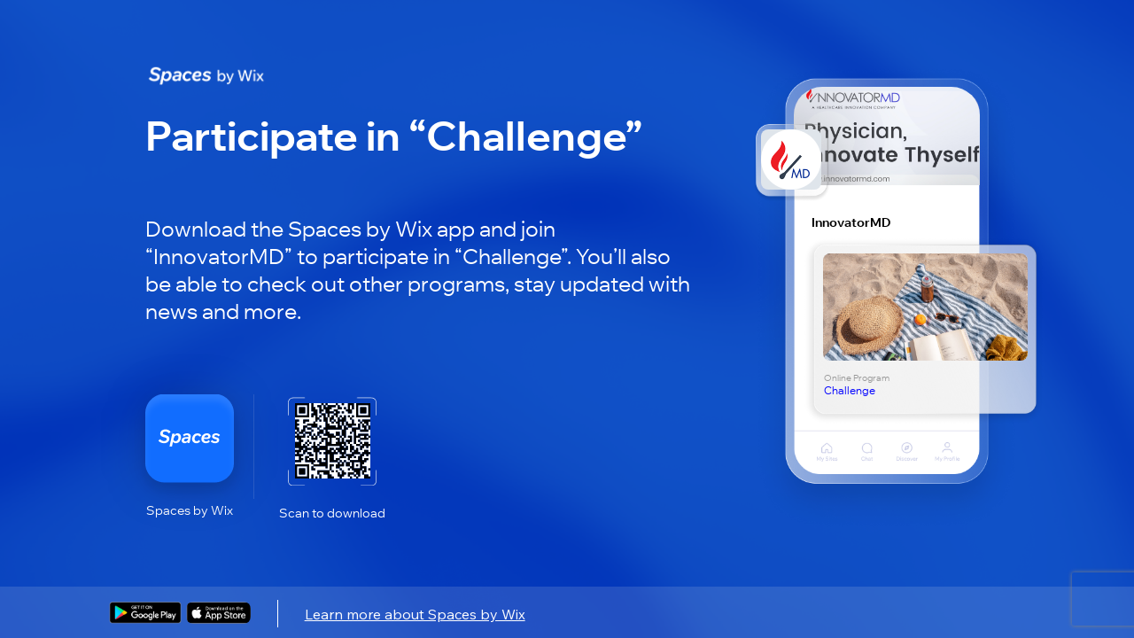

--- FILE ---
content_type: text/html; charset=utf-8
request_url: https://apps.wix.com/place-invites/invite-lp/35e65643-1f20-4549-ad26-bb5347a61ece
body_size: 7667
content:
<!DOCTYPE html><html><head><meta charSet="utf-8"/><meta name="viewport" content="width=device-width"/><meta name="next-head-count" content="2"/><base href="https://apps.wix.com/place-invites/"/><script type="application/json" id="__STATE__" data-nscript="beforeInteractive">{"artifactId":"mobile-apps-invite-lp","language":"en","experiments":{"specs.woa.FixCartSummaryIsUndefinedOnLoadCart":"true","specs.woa.InvitesShowLoaderOnInviteArrived":"false","specs.inbox.ChatroomRefactorMobile":"true","specs.woa.useEnableFlexibleReward":"true","specs.woa.enableMarginSettings":"true","specs.woa.RceUseMediaCenterActionsheet":"true","specs.woa.errorStateScreen":"true","specs.woa.oldTableReservations.isAppDisabled":"true","specs.woa.RCEIntentCheck":"true","specs.woa.birthdayPoints":"true","specs.woa.useRequireTierSelection":"true","specs.groups.AssistantV2":"true","specs.woa.useGetCouponItemById":"true","specs.woa.RCEAdditionalSentryInfoEnabled":"true","specs.woa.RceRicosSchemaViewer":"true","specs.woa.FixProductGalleryCategoryFiltering":"true","specs.woa.viewerTitleParagraphTextStyle":"true","specs.woa.GiftCardOnEcomPlatformCheckout":"true","specs.woa.EventsSeatingV2":"true","specs.woa.CheckoutShippingOptionsGrouping":"true","specs.woa.EventsRichContent":"true","specs.restaurants-old.mobile.member-view.enable-old-app-section":"true","specs.woa.DinersShareRestaurantButtonEnabled":"true","specs.woa.tableReservations.isCompleteReservationInBrowserEnabled":"false","specs.woa.ModifierButtonsInProductViewForA11y":"true","specs.woa.WebViewElement":"true","specs.woa.bookings.member.cancelWithPolicyViolationContent":"true","specs.woa.PaymentInCustomTab":"true","specs.woa.FixRemoveDefaultCollectionLogic":"true","specs.woa.bookings.owner.allowFullUpfrontPayment":"true","specs.ecom.MigrateAddressFormToV2OnMobile":"true","specs.woa.spiDiscountRewardsDisplay":"true","specs.woa.IgnoreSeatingCategoryId":"true","specs.woa.IsInvoicesPaymentsSectionEnabled":"true","spec.genie.enableDecisionStreaming":"true","specs.woa.ReferralsWidgetsBranded":"true","specs.woa.FeedRichContentInPosts":"true","specs.bookings.maxDcComponentsRemovel":"true","specs.woa.UseSignOnPolicyService":"true","specs.woa.useEnableOnlineProgramsSupport":"true","specs.woa.usePointsExpiration":"true","specs.woa.UseNewSubscriptionViewOnMobile":"true","specs.woa.UseStorageLastAccessTime":"true","specs.woa.removeEventType":"true","specs.woa.EnhanceA11YOfInteractiveElements":"true","specs.woa.MemberPrivacySettingsForSocialApps":"true","danTestFt":"false","specs.woa.AddAccessibilityLabelToProductRibbon":"true","specs.woa.UseIAMToUpdatePermissions":"true","specs.woa.RcvYoutubePreviewThumbnail":"true","specs.woa.HideCouponForInAppPurchaseItems":"true","specs.woa.PerformanceTrackerEnabled":"true","specs.woa.bookings.DeprecateServicePricingPlansProp":"true","specs.woa.EnableGalleriesListSection":"true","specs.woa.AddAccessibilityRoleToHeaders":"true","specs.woa.LandingPageNewJoinDetailsEndpoint":"false","specs.woa.ChangeColorSwatchSize":"true","specs.woa.ShouldSendIsCatalogV3HeaderBranded":"true","specs.analytics-ng.ReportModelEnv":"PRODUCTION","specs.woa.enableVideoUrlMigration":"true","specs.woa.HideShippingSubtotalWhenNoShippableItems":"true","specs.woa.Calendar3Deprecations":"true","specs.woa.MMDialogDelayValue":"0","specs.woa.newStoresSearchUoU":"true","specs.dwp.UseS3MREStorage":"false","specs.woa.ShouldQueryAllProductsCategoryIdBranded":"true","specs.woa.mobileAppWidgetsSupport":"true","specs.ident.shouldUseNewRecaptchaKeyForMobile":"false","specs.brandedapps.handleJotLinks":"true","specs.woa.DepricateSharedGallery":"false","specs.woa.useAccountsApi":"true","specs.woa.RemoveSlashesFromUrlPrefix":"true","specs.stores.ShowTaxBreakdown":"true","specs.woa.RcvGifAutoplayInPreview":"true","specs.woa.socialMedia":"true","specs.woa.RCVYouTubeTimestamp":"true","specs.woa.PayWebViewCCFormAllUserType":"true","specs.woa.MMCompressionDefaultValueForImages":"HIGH","specs.woa.RceLinkPreview":"true","specs.ping.serverless-multi-location-api-changes":"true","specs.woa.ShowActionSheetWithOverlay":"true","specs.restaurants.connect.preinstalled.reminders.allusers":"true","specs.woa.sideNavigationViewer":"true","specs.woa.ForumPostsUseRichContent":"true","specs.woa.UseStoresAppIdInCart":"true","specs.woa.loyaltyAccessibilityLabels":"true","specs.woa.MembersAreaUsesNewProfileService":"true","specs.woa.ReplaceDropdownListKeysWithTextChoicesKeys":"false","specs.woa.FixDescriptionTextFieldVisibility":"true","specs.restaurants.connect.preinstalledsms":"false","specs.woa.useOwnerAppPermissionsUnification":"true","specs.woa.ownerAppSpiDiscountRewardsDisplay":"true","specs.woa.PromisePerformanceTrackerValue":"600","specs.bookings.WixFormsMigration":"true","specs.woa.bookings.ClassPassIntegration":"true","specs.woa.InteractiveBannerViewer":"true","specs.woa.AddValueToStepperInProductViewScreen":"true","specs.woa.FixA11yLabelForProductOptionPicker":"true","specs.woa.bookings.member.bookingFormAlignedTitle":"true","specs.woa.GroupsAiSpamDetection":"false","specs.woa.DebugProductUpdateVariants":"true","specs.woa.EventsPlatformSelectAppLanguage":"true","specs.DevCenter.OloServerDineInSupportEmails":"true","specs.woa.MMCompressionDefaultValueForVideos":"HIGH","specs.wixHome.EnableAiAssistant":"true","specs.woa.onlineProgramsSupport":"true","specs.woa.RcvPollsViewer":"true","specs.woa.MMForceNativeAndroidMediaPicker":"false","specs.woa.ForumAppNewCommentsEnabled":"true","specs.woa.MfaVoiceCall":"true","specs.woa.HandleChargeRedirectUrlWithoutOpeningWebView":"true","specs.woa.PagesRichContentSchema":"true","specs.woa.AddA11yStateToInStockFilterToggle":"true","specs.woa.ownerAccount":"true","specs.bookings.ServicePoliciesUI":"true","specs.woa.AlwaysSyncCartOnAddItemsToCart":"true","specs.woa.mobileAppWidgetsViewerSupport":"true","specs.ident.shouldUseNavigationStateChange":"true","specs.woa.BypassStoringPopulationResult":"true","specs.woa.AddAccessibilityLabelForSalePrices":"true","specs.woa.bookings.member.agenda.amountOfServicesToFilter":"50","specs.woa.AddTintColorParamToCartWidget":"true","specs.woa.DisableCanOpenURLCheckForRicos":"true","specs.woa.useSupportRestaurantsNamespace":"true","specs.woa.RceEditorAutoFocus":"true","specs.woa.useReferralsInstallOnSubmit":"true","specs.woa.fixShowCheckoutSubscriptionCheckbox":"true","specs.woa.UseTipTap":"true","specs.brandedapps.switchBaroshLogin":"true","specs.woa.MembersAreaDeprecateCommunityServer":"true","specs.woa.GroupsCustomTabRicosMigration":"true","specs.woa.RenderCartAfterLineItemsSlotComponents":"true","specs.woa.RceWixMediaHlsVideoUrlMigration":"true","specs.woa.CorrectHasFiltersFlagCalculation":"true","specs.woa.FixModifierSelectionInProductViewScreen":"true","specs.woa.FixMediaCarouselLoadingBehavior":"true","specs.woa.FixInventoryFieldMaskOrder":"true","specs.groups.PublicGroupsAccessRestrictions":"true","specs.woa.FormsFileUpload":"true","specs.woa.AiTutorChat":"false","specs.woa.DeprecatedForumBanner":"true","specs.woa.NewStructureDataV2":"true","specs.woa.UseMetaSiteOwnership":"true","specs.inbox.channelsInitMobile":"true","specs.chat.newExpandMode":"true","specs.woa.DisplayProjectionsScenarios":"true","specs.woa.useRewardAvailableV2EmailAutomation":"true","specs.woa.addToCartFromGalleryBrandedUsers":"true","specs.woa.OwnerMembersListPermissions":"true","specs.users.ShouldUseDifferentCaptchaClientForMobile":"true","specs.woa.SkipLandingPageProd":"true","specs.woa.AiCustomAgent":"true","specs.woa.RepeaterElement":"true","specs.woa.GroupsInlineMentionsInComments":"true","specs.woa.enableTiersManagement":"true","specs.woa.GrowthMobileBannerDataFetch":"true","specs.woa.tableReservations.isSectionsEnabled":"true","specs.woa.addToCartFromGalleryBrandedUoU":"false","specs.woa.newStoresSiteSearchUoU":"true","specs.crm.vn.PreventInternationalUsage":"true","specs.woa.tableReservations.isMemberPremiumCheckEnabled":"true","specs.woa.DisableFeedUpdates":"true","specs.woa.ForumPrivateMemberPosts":"true","specs.woa.MMMediaTypeSelection":"true","specs.woa.useMobileAppsMembersApi":"true","specs.restaurants.mobile.member-view.enable-olo-section":"true","specs.woa.bookings.InfiniteListSearchEmptyState":"true","specs.woa.BlogVisitorMode":"true","specs.woa.RequireLoginForShareProduct":"true","specs.stores.CardTokenizerInCheckout":"true","specs.woa.PricingHideActivity2":"true","specs.woa.ForumPostModeration":"true","specs.woa.useNewAppInstaller":"true","specs.woa.MembersAreaReturnOfflineMembers":"true","specs.ecom.OrdersModifiers":"true","specs.woa.RvcAppEmbedSiteMemberRequired":"true","specs.woa.enablePagesAppEmbed":"true","specs.woa.WalletWebViewReportError":"true","specs.woa.EventsFixMultilingual":"true","specs.woa.DinersIsServiceFeeEnabled":"true","specs.woa.useEnablePremiumFlow":"true","specs.woa.ShouldStoreIsInPopulationInMemory":"true","specs.woa.ForumScheduledPinnedPost":"true","specs.woa.useDisplayExpiringPointsInPercentage":"true","specs.woa.enableVideoUrlMigrationPG":"true","specs.woa.wishlistElementUoU":"true","specs.woa.ForumPostActivities":"true","specs.customSignupError":"true","specs.woa.NttBlogCategoryIds":"{     \"MEMBER_CATEGORY_ID\": \"0fc19280-4c21-4654-9793-8ee7e673146e\",     \"VISITOR_CATEGORY_ID\": \"0fc19280-4c21-4654-9793-8ee7e673146e\" }","specs.woa.CommentsSkipMiddlewarePathEncoding":"true","specs.woa.bookings.addonsUiAdjustments":"true","specs.crm.SwitchPriceQuoteUoUEmailSendingToAutomations":"true","specs.woa.FixNewModifierDragHandle":"true","specs.woa.MMNativeAndroidMediaPicker":"true","specs.woa.InboxAuthRemoval":"true","specs.woa.MembersProfileOnBranded":"true"," specs.woa.ChallengeOverviewSection":"true","specs.dwp.EnhancedAllureSteps":"true","specs.restaurants.mobile.olo.uou.enable-item-multiple-images":"true","specs.woa.LandingPageBrandedV2":"true","specs.genie.useGenerateAndEmitQuickReplySuggestions":"false","specs.woa.EnsureLoginBeforeCheckout":"true","specs.woa.CommentsPrivateMembers":"false","specs.woa.bookings.addOnsPaymentMethod":"true","specs.woa.DeprecateViewProductEndpoint":"true","specs.woa.UseAsyncErrorHandler":"true","specs.woa.VideoImprovements":"true","specs.analytics-ng.PaymentMeasuresInWidgets":"true","specs.woa.ForumCommentsInlineRichEditor":"true","specs.woa.UsePaymentRequired":"true","specs.woa.EventsGiftCards":"true","specs.woa.wishlistInBranded":"true","specs.woa.GroupsDescriptionRicosMigration":"true","specs.woa.HideForumInAppMarket":"true","specs.woa.CouponOnEcomPlatformCheckout":"true","specs.woa.showTitleSettingsAtTheBottom":"true","specs.woa.enablePhotoAlbums":"true","specs.woa.HideGiftCardForSubscription":"true","specs.woa.useMemberReportOverviewsApi":"true","specs.woa.WixAnalyticsFieldsRemoval":"true","specs.woa.enableFlexibleRewardDisplay":"true","specs.woa.IncludeAllVariantsMemberProductRequest":"true","specs.woa.ForumAppNewCommentsEnabledAllUsers":"true","specs.woa.EventsLogErrors":"false","specs.woa.bookings.member.branded.migrateToGetInAppPurchaseProductDetails":"true","specs.woa.MembersQueryWithSearch":"true","specs.woa.OpenOrderSummaryWhenThereArePolicies":"true","specs.woa.MMActionSheetDelay":"300","specs.woa.UseFullProductScreenInsideQuickViewDialog":"true","specs.woa.ForumDiscontinuedBanner":"true","specs.woa.enableAppDisplayOnFitness":"true","specs.woa.UseCategoryKeysInTranslations":"true","specs.ident.shouldAllowSsoForUsersApps":"true","spec.woa.bookings.PerformanceTrackerMoveToQueryBookings":"true","specs.woa.WorkflowsForAICustomAgent":"true","specs.woa.EnhanceA11YOfLineItems":"true","specs.woa.EventsUseRichContentFromEvent":"true","specs.woa.useV2EmailAutomations":"true","specs.crm.SwitchInvoiceUoUEmailSendingToAutomations":"true","specs.woa.AddressesGeneralAddressEnabled":"true","specs.bookings.remove.EnablePricingPlansForService":"false","specs.woa.NewSearchProperties":"false"},"baseURL":"https://apps.wix.com/place-invites/"}</script><link rel="preload" href="./_next/static/css/c07226c4a39ee52a.css" as="style"/><link rel="stylesheet" href="./_next/static/css/c07226c4a39ee52a.css" data-n-g=""/><link rel="preload" href="./_next/static/css/9c04edf8d1dc4985.css" as="style"/><link rel="stylesheet" href="./_next/static/css/9c04edf8d1dc4985.css" data-n-p=""/><noscript data-n-css=""></noscript><script defer="" nomodule="" src="./_next/static/chunks/polyfills-c67a75d1b6f99dc8.js"></script><script src="./_next/static/chunks/webpack-1d7589ad6aa9a96a.js" defer=""></script><script src="./_next/static/chunks/framework-19f3649580393c10.js" defer=""></script><script src="./_next/static/chunks/main-cbc6272ba2f1f637.js" defer=""></script><script src="./_next/static/chunks/pages/_app-3c4df59ab3d50a75.js" defer=""></script><script src="./_next/static/chunks/5fa38e9b-bed749c6999312b9.js" defer=""></script><script src="./_next/static/chunks/2edb282b-1a120bb133e70ba1.js" defer=""></script><script src="./_next/static/chunks/614-2e126d6265d8ed43.js" defer=""></script><script src="./_next/static/chunks/413-849a2100c7bc0c85.js" defer=""></script><script src="./_next/static/chunks/pages/invite-lp/%5BinviteId%5D-2f5837114e7ad1e1.js" defer=""></script><script src="./_next/static/lRAwKI7N9wzBntGC8xOHh/_buildManifest.js" defer=""></script><script src="./_next/static/lRAwKI7N9wzBntGC8xOHh/_ssgManifest.js" defer=""></script></head><body><div id="__next"><div class="Home_fullPageContentWrapper__bUMI3"><div class="Home_fullPageLoaderWrapper__DG86T"><div class="wds_1_15_0_Loader__root wds_1_15_0_Loader---size-5-large wds_1_15_0_Loader---color-4-blue wds_1_15_0_Loader---status-7-loading" data-hook="loader" data-size="large" data-color="blue" data-status="loading"><div class="wds_1_15_0_Loader__arcsContainer" style="width:102px;height:102px"><svg xmlns="http://www.w3.org/2000/svg" viewBox="-51 -51 102 102" class="wds_1_15_0_Loader__lightArc"><path stroke-width="4" d="M 3.0003846579110155e-15 49 A 49 49 0 0 0 3.0003846579110155e-15 -49"></path></svg><svg xmlns="http://www.w3.org/2000/svg" viewBox="-51 -51 102 102" class="wds_1_15_0_Loader__darkArc"><path stroke-width="4" d="M 3.0003846579110155e-15 49 A 49 49 0 0 0 3.0003846579110155e-15 -49"></path></svg></div></div></div></div></div><script id="__NEXT_DATA__" type="application/json">{"props":{"pageProps":{"isInviteDetailsError":false,"inviteDetails":{"businessId":"7dd54ca7-fb66-4f56-8b57-6c89cb636cba","appType":"WixOneApp","placeName":"InnovatorMD","primaryColor":"#0086FF","placeImageUrl":"https://static.wixstatic.com/media/c48385_e594d9edf09842ccb2680423c45f4ad0~mv2.png","coverImageUrl":"https://static.wixstatic.com/media/c48385_a39a852bb02b45e8a3ca187781585107~mv2.png/v1/crop/x_0,y_16,w_473,h_195/c48385_a39a852bb02b45e8a3ca187781585107~mv2.png/v1/fit/w_1536,h_634/c48385_a39a852bb02b45e8a3ca187781585107~mv2.png","itemName":"Challenge","itemDescription":null,"itemImageUrl":null,"inviteLevel":"2nd","vertical":"achievements","itemTargetType":"achievements","shortUrl":"https://www.mobileapp.app/to/TT3knwX","inviteId":"35e65643-1f20-4549-ad26-bb5347a61ece","deeplink":"achievements/challenge/7dd54ca7-fb66-4f56-8b57-6c89cb636cba/25b64b62-558d-4602-8fa3-2f917fc0080a"},"isMobileDevice":false,"userAgent":"Mozilla/5.0 (Macintosh; Intel Mac OS X 10_15_7) AppleWebKit/537.36 (KHTML, like Gecko) Chrome/131.0.0.0 Safari/537.36; ClaudeBot/1.0; +claudebot@anthropic.com)"},"locale":"en","messages":{"lp.desktop.1st.title.spaces":"Join “{placeName}” on Spaces by Wix","lp.desktop.1st.title.fit":"Join “{placeName}” on Fit by Wix","lp.desktop.1st.title.dine":"Add “{placeName}” on Dine by Wix","lp.desktop.1st.title.branded":"Download “{placeName}”","lp.desktop.phone-input.placeholder":"Phone number","lp.desktop.codes-drop-down.placeholder":"Search","lp.desktop.1st.description.spaces.newBlog":"Download the app to read blog posts by “{placeName}” on the go and stay updated with new posts.","lp.desktop.1st.description.spaces.FAQs":"Download the app to read FAQ by “{placeName}” on the go and stay updated with new FAQs.","lp.desktop.1st.description.spaces.stores":"Download the app to shop from “{placeName}” on the go and stay updated with the latest news \u0026 offers.","lp.desktop.1st.description.spaces.forum":"Download the app to check out forums by “{placeName}” on the go and stay updated with new posts \u0026 discussions.","lp.desktop.1st.description.spaces.groups":"Download the app to check out groups by “{placeName}” on the go and stay updated with the latest news \u0026 discussions.","lp.desktop.1st.description.spaces.bookings":"Download the app to book services by “{placeName}” on the go and stay updated with the latest news \u0026 updates.","lp.desktop.1st.description.spaces.events":"Download the app to RSVP to events by “{placeName}” on the go and stay updated with the latest news and discussions.","lp.desktop.1st.description.spaces.achievements":"Download the app to participate in programs by “{placeName}” on the go and stay updated with the latest news.","lp.desktop.1st.description.spaces.default":"Download the app and join “{placeName}” to check out their site on the go and stay updated with the latest news, offers and more.","lp.desktop.1st.description.fit.newBlog":"Download the app to read blog posts by “{placeName}” on the go and stay updated with new posts.","lp.desktop.1st.description.fit.FAQs":"Download the app to read blog FAQs by “{placeName}” on the go and stay updated with new FAQs.","lp.desktop.1st.description.fit.stores":"Download the app to shop from “{placeName}” on the go and stay updated with the latest news \u0026 offers.","lp.desktop.1st.description.fit.forum":"Download the app to check out forums by “{placeName}” on the go and stay updated with new posts \u0026 discussions.","lp.desktop.1st.description.fit.groups":"Download the app to check out groups by “{placeName}” on the go and stay updated with the latest news \u0026 discussions.","lp.desktop.1st.description.fit.bookings":"Download the app to book services by “{placeName}” on the go and stay updated with the latest news \u0026 updates.","lp.desktop.1st.description.fit.events":"Download the app to RSVP to events by “{placeName}” on the go and stay updated with the latest news and discussions.","lp.desktop.1st.description.fit.achievements":"Download the app to participate in programs by “{placeName}” on the go and stay updated with the latest news.","lp.desktop.1st.description.fit.default":"Download the app and join “{placeName}” to check out their site on the go and stay updated with the latest news, offers and more.","lp.desktop.1st.description.dine.newBlog":"Download the app to read blog posts by “{placeName}” on the go and stay updated with new posts.","lp.desktop.1st.description.dine.FAQs":"Download the app to read FAQ by “{placeName}” on the go and stay updated with new FAQs.","lp.desktop.1st.description.dine.stores":"Download the app to shop from “{placeName}” on the go and stay updated with the latest news \u0026 offers.","lp.desktop.1st.description.dine.forum":"Download the app to check out forums by “{placeName}” on the go and stay updated with new posts \u0026 discussions.","lp.desktop.1st.description.dine.groups":"Download the app to check out groups by “{placeName}” on the go and stay updated with the latest news \u0026 discussions.","lp.desktop.1st.description.dine.bookings":"Download the app to book services by “{placeName}” on the go and stay updated with the latest news \u0026 updates.","lp.desktop.1st.description.dine.events":"Download the app to RSVP to events by “{placeName}” on the go and stay updated with the latest news and discussions.","lp.desktop.1st.description.dine.achievements":"Download the app to participate in programs by “{placeName}” on the go and stay updated with the latest news.","lp.desktop.1st.description.dine.default":"Download the app and add “{placeName}” to check out their site on the go and stay updated with the latest news, offers and more.","lp.desktop.1st.description.branded.newBlog":"Download the app to read blog posts on the go and stay updated with new posts.","lp.desktop.1st.description.branded.FAQs":"Download the app to read FAQ on the go and stay updated with new FAQs.","lp.desktop.1st.description.branded.stores":"Download the app to shop on the go and stay updated with the latest news \u0026 offers.","lp.desktop.1st.description.branded.forum":"Download the app to check out forums on the go and stay updated with new posts \u0026 discussions.","lp.desktop.1st.description.branded.groups":"Download the app to check out groups on the go and stay updated with the latest news \u0026 discussions.","lp.desktop.1st.description.branded.bookings":"Download the app to book services on the go and stay updated with the latest news \u0026 updates.","lp.desktop.1st.description.branded.events":"Download the app to RSVP to events on the go and stay updated with the latest news and discussions.","lp.desktop.1st.description.branded.achievements":"Download the app to participate in programs on the go and stay updated with the latest news.","lp.desktop.1st.description.branded.default":"Download the app to check out their site on the go and stay updated with the latest news, offers and more.","lp.desktop.2nd.title.newBlog":"Read “{itemName}”","lp.desktop.2nd.title.FAQs":"Read “{itemName}”","lp.desktop.2nd.title.stores":"Check Out “{itemName}”","lp.desktop.2nd.title.forum":"Check Out “{itemName}”","lp.desktop.2nd.title.groups":"Become a Member of “{itemName}”","lp.desktop.2nd.title.bookings":"Check Out “{itemName}”","lp.desktop.2nd.title.events":"RSVP to “{itemName}”","lp.desktop.2nd.title.achievements":"Participate in “{itemName}”","lp.desktop.2nd.title.eventsSchedule":"Participate in “{itemName}”","lp.desktop.2nd.title.sharedGallery":"Check Out “{itemName}”","lp.desktop.2nd.title.groupsPost":"Check Out “{itemName}”","lp.desktop.2nd.title.mobileScreen":"Check Out “{itemName}”","lp.desktop.2nd.title.default":"Check Out “{itemName}”","lp.desktop.2nd.illustration.text.2nd.newBlog":"Blog Post","lp.desktop.2nd.illustration.text.2nd.FAQs":"FAQ","lp.desktop.2nd.illustration.text.2nd.stores":"Store Product","lp.desktop.2nd.illustration.text.2nd.forum":"Forum","lp.desktop.2nd.illustration.text.2nd.groups":"Group","lp.desktop.2nd.illustration.text.2nd.bookings":"Class","lp.desktop.2nd.illustration.text.2nd.events":"Event","lp.desktop.2nd.illustration.text.2nd.achievements":"Online Program","lp.desktop.2nd.illustration.text.2nd.eventsSchedule":"Event","lp.desktop.2nd.illustration.text.2nd.sharedGallery":"Album","lp.desktop.2nd.illustration.text.2nd.groupsPost":"Group","lp.desktop.2nd.illustration.text.2nd.default":" ","lp.desktop.2nd.description.spaces.newBlog":"Download the {appDescription} app and join “{placeName}” to read “{itemName}”. You’ll also be able to leave comments, get notified about new posts and more.","lp.desktop.2nd.description.spaces.FAQs":"Download the {appDescription} app and join “{placeName}” to read “{itemName}”.","lp.desktop.2nd.description.spaces.stores":"Download the {appDescription} app and add “{placeName}” to check out “{itemName}”. You’ll also be able to buy more products, stay updated about offers and more.","lp.desktop.2nd.description.spaces.forum":"Download the {appDescription} app and join “{placeName}” to check out “{itemName}”. You’ll also be able to leave comments, join in discussions, stay updated about new posts and more.","lp.desktop.2nd.description.spaces.groups":"Download the {appDescription} app and join “{placeName}” to become a member of the group “{itemName}”.  You’ll also be able to connect with other members, stay updated with discussions and more.","lp.desktop.2nd.description.spaces.bookings":"Download the {appDescription} app and join “{placeName}” to book “{itemName}”.  You’ll also be able to check out other services, stay updated with news and more.","lp.desktop.2nd.description.spaces.events":"Download the {appDescription} app and join “{placeName}” to RSVP to “{itemName}”. You’ll also be able to check out other events, stay updated with news and more.","lp.desktop.2nd.description.spaces.achievements":"Download the {appDescription} app and join “{placeName}” to participate in “{itemName}”. You’ll also be able to check out other programs, stay updated with news and more.","lp.desktop.2nd.description.spaces.mobileScreen":"Download the {appDescription} app and join “{placeName}” to see this link","lp.desktop.2nd.description.spaces.default":"Download the {appDescription} app and join “{placeName}” to check out “{itemName}”.","lp.desktop.2nd.description.fit.newBlog":"Download the {appDescription} app and join “{placeName}” to read “{itemName}”. You’ll also be able to leave comments, get notified about new posts and more.","lp.desktop.2nd.description.fit.FAQs":"Download the {appDescription} app and join “{placeName}” to read “{itemName}”.","lp.desktop.2nd.description.fit.stores":"Download the {appDescription} app and join “{placeName}” to check out “{itemName}”. You’ll also be able to buy more products, stay updated about offers and more.","lp.desktop.2nd.description.fit.forum":"Download the {appDescription} app and join “{placeName}” to check out “{itemName}”. You’ll also be able to leave comments, join in discussions, stay updated about new posts and more.","lp.desktop.2nd.description.fit.groups":"Download the {appDescription} app and join “{placeName}” to become a member of the group “{itemName}”.  You’ll also be able to connect with other members, stay updated with discussions and more.","lp.desktop.2nd.description.fit.bookings":"Download the {appDescription} app and join “{placeName}” to book “{itemName}”.  You’ll also be able to check out other services, stay updated with news and more.","lp.desktop.2nd.description.fit.events":"Download the {appDescription} app and join “{placeName}” to RSVP to “{itemName}”. You’ll also be able to check out other events, stay updated with news and more.","lp.desktop.2nd.description.fit.achievements":"Download the {appDescription} app and join “{placeName}” to participate in “{itemName}”. You’ll also be able to check out other programs, stay updated with news and more.","lp.desktop.2nd.description.fit.mobileScreen":"Download the {appDescription} app and join “{placeName}” to see this link","lp.desktop.2nd.description.fit.default":"Download the {appDescription} app and join “{placeName}” to check out “{itemName}”.","lp.desktop.2nd.description.dine.newBlog":"Download the {appDescription} app and add “{placeName}” to read “{itemName}”. You’ll also be able to leave comments, get notified about new posts and more.","lp.desktop.2nd.description.dine.FAQs":"Download the {appDescription} app and add “{placeName}” to read “{itemName}”.","lp.desktop.2nd.description.dine.stores":"Download the {appDescription} app and add “{placeName}” to check out “{itemName}”. You’ll also be able to buy more products, stay updated about offers and more.","lp.desktop.2nd.description.dine.forum":"Download the {appDescription} app and add “{placeName}” to check out “{itemName}”. You’ll also be able to leave comments, join in discussions, stay updated about new posts and more.","lp.desktop.2nd.description.dine.groups":"Download the {appDescription} app and add “{placeName}” to become a member of the group “{itemName}”.  You’ll also be able to connect with other members, stay updated with discussions and more.","lp.desktop.2nd.description.dine.bookings":"Download the {appDescription} app and add “{placeName}” to book “{itemName}”. You’ll also be able to check out other services, stay updated with news and more.","lp.desktop.2nd.description.dine.events":"Download the {appDescription} app and add “{placeName}” to RSVP to “{itemName}”. You’ll also be able to check out other events, stay updated with news and more.","lp.desktop.2nd.description.dine.achievements":"Download the {appDescription} app and add “{placeName}” to participate in “{itemName}”. You’ll also be able to check out other programs, stay updated with news and more.","lp.desktop.2nd.description.dine.mobileScreen":"Download the {appDescription} app and join “{placeName}” to see this link","lp.desktop.2nd.description.dine.default":"Download the {appDescription} app and join “{placeName}” to check out “{itemName}”.","lp.desktop.2nd.description.branded.newBlog":"Download the “{placeName}” app to read “{itemName}”. You’ll also be able to leave comments, get notified about new posts and more.","lp.desktop.2nd.description.branded.FAQs":"Download the “{placeName}” app to read “{itemName}”.","lp.desktop.2nd.description.branded.stores":"Download the {appDescription} app to check out “{placeName}”. You’ll also be able to buy more products, stay updated about offers and more.","lp.desktop.2nd.description.branded.forum":"Download the {appDescription} app to check out “{placeName}”. You’ll also be able to leave comments, join in discussions, stay updated about new posts and more.","lp.desktop.2nd.description.branded.groups":"Download the {appDescription} app to become a member of the group “{placeName}”.  You’ll also be able to connect with other members, stay updated with discussions and more.","lp.desktop.2nd.description.branded.bookings":"Download the {appDescription} app to book “{placeName}”. You’ll also be able to check out other services, stay updated with news and more.","lp.desktop.2nd.description.branded.events":"Download the {appDescription} app to RSVP to “{placeName}”. You’ll also be able to check out other events, stay updated with news and more.","lp.desktop.2nd.description.branded.achievements":"Download the {appDescription} app to participate in “{placeName}”. You’ll also be able to check out other programs, stay updated with news and more.","lp.desktop.2nd.description.branded.mobileScreen":"Access this link by downloading the {appDescription} app","lp.desktop.2nd.description.branded.default":"Download the {appDescription} app and join “{placeName}” to check out “{itemName}”.","lp.desktop.button.send":"Send","lp.desktop.button.learn-more":"Learn more about {appDescription}","lp.desktop.title.qr-code":"Or scan to download","lp.desktop.title.qr-code.single-method":"Scan to download","lp.desktop.title.phone":"Enter your phone number to get a download link","lp.desktop.alert.sms-success":"SMS was sent, check your phone for a link.","lp.desktop.alert.sms-fail":"Failed to send the SMS, try again.","lp.desktop.alert.recaptcha-fail":"It looks like there was a technical issue. Refresh the page and try again.","lp.desktop.alert.too-many-requests":"You’ve sent the SMS too many times. Please try again later.","lp.desktop.alert.invalid-parameter":"There’s a technical issue on our end. Please try again later.","lp.desktop.alert.invalid-phone":"Invalid phone number, try again.","lp.desktop.error-state.header-message.message":"Issue with invite link","lp.desktop.error-state.title":"There’s an issue with the invite link","lp.desktop.error-state.phone-input.title":"Enter your phone number for a link to download Spaces by Wix","lp.desktop.error-state.subtitle":"Ask for the link again and make sure it’s copied correctly. If this doesn’t solve the issue, you can download the Spaces by Wix app and explore loads of sites, blog posts, and more.","lp.mobile.1st.subtitle.newBlog":"Download the app to read blog posts by “{placeName}” on the go.","lp.mobile.1st.subtitle.FAQs":"Download the app to read FAQ by “{placeName}” on the go.","lp.mobile.1st.subtitle.stores":"Download the app to shop from “{placeName}” on the go.","lp.mobile.1st.subtitle.forum":"Download the app to check out forums by “{placeName}” on the go.","lp.mobile.1st.subtitle.groups":"Download the app to check out groups by “{placeName}” on the go.","lp.mobile.1st.subtitle.bookings":"Download the app to book services by “{placeName}” on the go.","lp.mobile.1st.subtitle.events":"Download the app to RSVP to events by “{placeName}” on the go.","lp.mobile.1st.subtitle.achievements":"Download the app to participate in programs by “{placeName}” on the go.","lp.mobile.1st.subtitle.default":"Download the app and join “{placeName}” to check out their site on the go.","lp.mobile.1st.title.default":"Join “{placeName}” on \n{appFullName}","lp.mobile.1st.title.dine":"Add “{placeName}” on {appFullName}","lp.mobile.1st.title.branded":"Download the “{appName}” App","lp.mobile.1st.title.branded.one-platform":"“{appName}” is not available for download","lp.mobile.2nd.title.newBlog":"Read “{itemName}”","lp.mobile.2nd.title.FAQs":"Read “{itemName}”","lp.mobile.2nd.title.stores":"Check Out “{itemName}”","lp.mobile.2nd.title.forum":"Check Out “{itemName}”","lp.mobile.2nd.title.groups":"Become a Member of “{itemName}”","lp.mobile.2nd.title.bookings":"Check Out “{itemName}”","lp.mobile.2nd.title.events":"RSVP to “{itemName}”","lp.mobile.2nd.title.achievements":"Participate in “{itemName}”","lp.mobile.2nd.title.eventsSchedule":"Participate in “{itemName}”","lp.mobile.2nd.title.sharedGallery":"Check Out “{itemName}”","lp.mobile.2nd.title.groupsPost":"Check Out “{itemName}”","lp.mobile.2nd.title.mobileScreen":"Check Out “{itemName}”","lp.mobile.2nd.title.default":"Check Out “{itemName}”","lp.mobile.2nd.subtitle.newBlog":"Download the {appFullName} app and join “{placeName}” to read “{itemName}”.","lp.mobile.2nd.subtitle.FAQs":"Download the {appFullName} app and join “{placeName}” to read “{itemName}”.","lp.mobile.2nd.subtitle.stores":"Download the {appFullName} app and join “{placeName}” to check out “{itemName}”.","lp.mobile.2nd.subtitle.forum":"Download the {appFullName} app and join “{placeName}” to check out “{itemName}”.","lp.mobile.2nd.subtitle.groups":"Download the {appFullName} app and join “{placeName}” to become a member of the group “{itemName}”.","lp.mobile.2nd.subtitle.bookings":"Download the {appFullName} app and join “{placeName}” to book “{itemName}”.","lp.mobile.2nd.subtitle.events":"Download the {appFullName} app and join “{placeName}” to RSVP to “{itemName}”.","lp.mobile.2nd.subtitle.achievements":"Download the {appFullName} app and join “{placeName}” to participate in “{itemName}”.","lp.mobile.2nd.subtitle.eventsSchedule":"Download the {appFullName} app and join “{placeName}” to participate in “{itemName}”","lp.mobile.2nd.subtitle.sharedGallery":"Download the {appFullName} app and join “{placeName}” to check out “{itemName}”","lp.mobile.2nd.subtitle.groupsPost":"Download the {appFullName} app and join “{placeName}” to check out “{itemName}”","lp.mobile.2nd.subtitle.mobileScreen":"Download the {appFullName} app and join “{placeName}” to see this link","lp.mobile.2nd.subtitle.default":"Download the {appFullName} app and join “{placeName}” to check out “{itemName}”","lp.mobile.2nd.subtitle.dine.newBlog":"Download the {appFullName} app and add “{placeName}” to read “{itemName}”.","lp.mobile.2nd.subtitle.dine.FAQs":"Download the {appFullName} app and add “{placeName}” to read “{itemName}”.","lp.mobile.2nd.subtitle.dine.stores":"Download the {appFullName} app and add “{placeName}” to check out “{itemName}”.","lp.mobile.2nd.subtitle.dine.forum":"Download the {appFullName} app and add “{placeName}” to check out “{itemName}”.","lp.mobile.2nd.subtitle.dine.groups":"Download the {appFullName} app and add “{placeName}” to become a member of the group “{itemName}”.","lp.mobile.2nd.subtitle.dine.bookings":"Download the {appFullName} app and add “{placeName}” to book “{itemName}”.","lp.mobile.2nd.subtitle.dine.events":"Download the {appFullName} app and add “{placeName}” to RSVP to “{itemName}”.","lp.mobile.2nd.subtitle.dine.achievements":"Download the {appFullName} app and add “{placeName}” to participate in “{itemName}”.","lp.mobile.2nd.subtitle.dine.eventsSchedule":"Download the {appFullName} app and add “{placeName}” to participate in “{itemName}”","lp.mobile.2nd.subtitle.dine.sharedGallery":"Download the {appFullName} app and add “{placeName}” to check out “{itemName}”","lp.mobile.2nd.subtitle.dine.groupsPost":"Download the {appFullName} app and add “{placeName}” to check out “{itemName}”","lp.mobile.2nd.subtitle.branded.newBlog":"Download the {appName} app to read “{itemName}”.","lp.mobile.2nd.subtitle.branded.FAQs":"Download the {appName} app to read “{itemName}”.","lp.mobile.2nd.subtitle.branded.stores":"Download the {appName} app to check out “{itemName}”.","lp.mobile.2nd.subtitle.branded.forum":"Download the {appName} app to check out “{itemName}”.","lp.mobile.2nd.subtitle.branded.groups":"Download the {appName} app  to become a member of the group “{itemName}”.","lp.mobile.2nd.subtitle.branded.bookings":"Download the {appName} app to book “{itemName}”.","lp.mobile.2nd.subtitle.branded.events":"Download the {appName} app to RSVP to “{itemName}”.","lp.mobile.2nd.subtitle.branded.achievements":"Download the {appName} app to participate in “{itemName}”.","lp.mobile.2nd.subtitle.branded.eventsSchedule":"Download the {appName} app to participate in “{itemName}”","lp.mobile.2nd.subtitle.branded.sharedGallery":"Download the {appName} app to check out “{itemName}”","lp.mobile.2nd.subtitle.branded.groupsPost":"Download the {appName} app to check out “{itemName}”","lp.mobile.2nd.subtitle.branded.mobileScreen":"Download the {appName} app to see this link","lp.mobile.2nd.subtitle.branded.default":"Download the {appName} app to check out “{itemName}”.","lp.mobile.subtitle.branded.platform-not-in-store":"Come back later to download the “{appName}” app.","lp.mobile.1st.download.cta":"Download the App","default":{"lp.desktop.1st.title.spaces":"Join “{placeName}” on Spaces by Wix","lp.desktop.1st.title.fit":"Join “{placeName}” on Fit by Wix","lp.desktop.1st.title.dine":"Add “{placeName}” on Dine by Wix","lp.desktop.1st.title.branded":"Download “{placeName}”","lp.desktop.phone-input.placeholder":"Phone number","lp.desktop.codes-drop-down.placeholder":"Search","lp.desktop.1st.description.spaces.newBlog":"Download the app to read blog posts by “{placeName}” on the go and stay updated with new posts.","lp.desktop.1st.description.spaces.FAQs":"Download the app to read FAQ by “{placeName}” on the go and stay updated with new FAQs.","lp.desktop.1st.description.spaces.stores":"Download the app to shop from “{placeName}” on the go and stay updated with the latest news \u0026 offers.","lp.desktop.1st.description.spaces.forum":"Download the app to check out forums by “{placeName}” on the go and stay updated with new posts \u0026 discussions.","lp.desktop.1st.description.spaces.groups":"Download the app to check out groups by “{placeName}” on the go and stay updated with the latest news \u0026 discussions.","lp.desktop.1st.description.spaces.bookings":"Download the app to book services by “{placeName}” on the go and stay updated with the latest news \u0026 updates.","lp.desktop.1st.description.spaces.events":"Download the app to RSVP to events by “{placeName}” on the go and stay updated with the latest news and discussions.","lp.desktop.1st.description.spaces.achievements":"Download the app to participate in programs by “{placeName}” on the go and stay updated with the latest news.","lp.desktop.1st.description.spaces.default":"Download the app and join “{placeName}” to check out their site on the go and stay updated with the latest news, offers and more.","lp.desktop.1st.description.fit.newBlog":"Download the app to read blog posts by “{placeName}” on the go and stay updated with new posts.","lp.desktop.1st.description.fit.FAQs":"Download the app to read blog FAQs by “{placeName}” on the go and stay updated with new FAQs.","lp.desktop.1st.description.fit.stores":"Download the app to shop from “{placeName}” on the go and stay updated with the latest news \u0026 offers.","lp.desktop.1st.description.fit.forum":"Download the app to check out forums by “{placeName}” on the go and stay updated with new posts \u0026 discussions.","lp.desktop.1st.description.fit.groups":"Download the app to check out groups by “{placeName}” on the go and stay updated with the latest news \u0026 discussions.","lp.desktop.1st.description.fit.bookings":"Download the app to book services by “{placeName}” on the go and stay updated with the latest news \u0026 updates.","lp.desktop.1st.description.fit.events":"Download the app to RSVP to events by “{placeName}” on the go and stay updated with the latest news and discussions.","lp.desktop.1st.description.fit.achievements":"Download the app to participate in programs by “{placeName}” on the go and stay updated with the latest news.","lp.desktop.1st.description.fit.default":"Download the app and join “{placeName}” to check out their site on the go and stay updated with the latest news, offers and more.","lp.desktop.1st.description.dine.newBlog":"Download the app to read blog posts by “{placeName}” on the go and stay updated with new posts.","lp.desktop.1st.description.dine.FAQs":"Download the app to read FAQ by “{placeName}” on the go and stay updated with new FAQs.","lp.desktop.1st.description.dine.stores":"Download the app to shop from “{placeName}” on the go and stay updated with the latest news \u0026 offers.","lp.desktop.1st.description.dine.forum":"Download the app to check out forums by “{placeName}” on the go and stay updated with new posts \u0026 discussions.","lp.desktop.1st.description.dine.groups":"Download the app to check out groups by “{placeName}” on the go and stay updated with the latest news \u0026 discussions.","lp.desktop.1st.description.dine.bookings":"Download the app to book services by “{placeName}” on the go and stay updated with the latest news \u0026 updates.","lp.desktop.1st.description.dine.events":"Download the app to RSVP to events by “{placeName}” on the go and stay updated with the latest news and discussions.","lp.desktop.1st.description.dine.achievements":"Download the app to participate in programs by “{placeName}” on the go and stay updated with the latest news.","lp.desktop.1st.description.dine.default":"Download the app and add “{placeName}” to check out their site on the go and stay updated with the latest news, offers and more.","lp.desktop.1st.description.branded.newBlog":"Download the app to read blog posts on the go and stay updated with new posts.","lp.desktop.1st.description.branded.FAQs":"Download the app to read FAQ on the go and stay updated with new FAQs.","lp.desktop.1st.description.branded.stores":"Download the app to shop on the go and stay updated with the latest news \u0026 offers.","lp.desktop.1st.description.branded.forum":"Download the app to check out forums on the go and stay updated with new posts \u0026 discussions.","lp.desktop.1st.description.branded.groups":"Download the app to check out groups on the go and stay updated with the latest news \u0026 discussions.","lp.desktop.1st.description.branded.bookings":"Download the app to book services on the go and stay updated with the latest news \u0026 updates.","lp.desktop.1st.description.branded.events":"Download the app to RSVP to events on the go and stay updated with the latest news and discussions.","lp.desktop.1st.description.branded.achievements":"Download the app to participate in programs on the go and stay updated with the latest news.","lp.desktop.1st.description.branded.default":"Download the app to check out their site on the go and stay updated with the latest news, offers and more.","lp.desktop.2nd.title.newBlog":"Read “{itemName}”","lp.desktop.2nd.title.FAQs":"Read “{itemName}”","lp.desktop.2nd.title.stores":"Check Out “{itemName}”","lp.desktop.2nd.title.forum":"Check Out “{itemName}”","lp.desktop.2nd.title.groups":"Become a Member of “{itemName}”","lp.desktop.2nd.title.bookings":"Check Out “{itemName}”","lp.desktop.2nd.title.events":"RSVP to “{itemName}”","lp.desktop.2nd.title.achievements":"Participate in “{itemName}”","lp.desktop.2nd.title.eventsSchedule":"Participate in “{itemName}”","lp.desktop.2nd.title.sharedGallery":"Check Out “{itemName}”","lp.desktop.2nd.title.groupsPost":"Check Out “{itemName}”","lp.desktop.2nd.title.mobileScreen":"Check Out “{itemName}”","lp.desktop.2nd.title.default":"Check Out “{itemName}”","lp.desktop.2nd.illustration.text.2nd.newBlog":"Blog Post","lp.desktop.2nd.illustration.text.2nd.FAQs":"FAQ","lp.desktop.2nd.illustration.text.2nd.stores":"Store Product","lp.desktop.2nd.illustration.text.2nd.forum":"Forum","lp.desktop.2nd.illustration.text.2nd.groups":"Group","lp.desktop.2nd.illustration.text.2nd.bookings":"Class","lp.desktop.2nd.illustration.text.2nd.events":"Event","lp.desktop.2nd.illustration.text.2nd.achievements":"Online Program","lp.desktop.2nd.illustration.text.2nd.eventsSchedule":"Event","lp.desktop.2nd.illustration.text.2nd.sharedGallery":"Album","lp.desktop.2nd.illustration.text.2nd.groupsPost":"Group","lp.desktop.2nd.illustration.text.2nd.default":" ","lp.desktop.2nd.description.spaces.newBlog":"Download the {appDescription} app and join “{placeName}” to read “{itemName}”. You’ll also be able to leave comments, get notified about new posts and more.","lp.desktop.2nd.description.spaces.FAQs":"Download the {appDescription} app and join “{placeName}” to read “{itemName}”.","lp.desktop.2nd.description.spaces.stores":"Download the {appDescription} app and add “{placeName}” to check out “{itemName}”. You’ll also be able to buy more products, stay updated about offers and more.","lp.desktop.2nd.description.spaces.forum":"Download the {appDescription} app and join “{placeName}” to check out “{itemName}”. You’ll also be able to leave comments, join in discussions, stay updated about new posts and more.","lp.desktop.2nd.description.spaces.groups":"Download the {appDescription} app and join “{placeName}” to become a member of the group “{itemName}”.  You’ll also be able to connect with other members, stay updated with discussions and more.","lp.desktop.2nd.description.spaces.bookings":"Download the {appDescription} app and join “{placeName}” to book “{itemName}”.  You’ll also be able to check out other services, stay updated with news and more.","lp.desktop.2nd.description.spaces.events":"Download the {appDescription} app and join “{placeName}” to RSVP to “{itemName}”. You’ll also be able to check out other events, stay updated with news and more.","lp.desktop.2nd.description.spaces.achievements":"Download the {appDescription} app and join “{placeName}” to participate in “{itemName}”. You’ll also be able to check out other programs, stay updated with news and more.","lp.desktop.2nd.description.spaces.mobileScreen":"Download the {appDescription} app and join “{placeName}” to see this link","lp.desktop.2nd.description.spaces.default":"Download the {appDescription} app and join “{placeName}” to check out “{itemName}”.","lp.desktop.2nd.description.fit.newBlog":"Download the {appDescription} app and join “{placeName}” to read “{itemName}”. You’ll also be able to leave comments, get notified about new posts and more.","lp.desktop.2nd.description.fit.FAQs":"Download the {appDescription} app and join “{placeName}” to read “{itemName}”.","lp.desktop.2nd.description.fit.stores":"Download the {appDescription} app and join “{placeName}” to check out “{itemName}”. You’ll also be able to buy more products, stay updated about offers and more.","lp.desktop.2nd.description.fit.forum":"Download the {appDescription} app and join “{placeName}” to check out “{itemName}”. You’ll also be able to leave comments, join in discussions, stay updated about new posts and more.","lp.desktop.2nd.description.fit.groups":"Download the {appDescription} app and join “{placeName}” to become a member of the group “{itemName}”.  You’ll also be able to connect with other members, stay updated with discussions and more.","lp.desktop.2nd.description.fit.bookings":"Download the {appDescription} app and join “{placeName}” to book “{itemName}”.  You’ll also be able to check out other services, stay updated with news and more.","lp.desktop.2nd.description.fit.events":"Download the {appDescription} app and join “{placeName}” to RSVP to “{itemName}”. You’ll also be able to check out other events, stay updated with news and more.","lp.desktop.2nd.description.fit.achievements":"Download the {appDescription} app and join “{placeName}” to participate in “{itemName}”. You’ll also be able to check out other programs, stay updated with news and more.","lp.desktop.2nd.description.fit.mobileScreen":"Download the {appDescription} app and join “{placeName}” to see this link","lp.desktop.2nd.description.fit.default":"Download the {appDescription} app and join “{placeName}” to check out “{itemName}”.","lp.desktop.2nd.description.dine.newBlog":"Download the {appDescription} app and add “{placeName}” to read “{itemName}”. You’ll also be able to leave comments, get notified about new posts and more.","lp.desktop.2nd.description.dine.FAQs":"Download the {appDescription} app and add “{placeName}” to read “{itemName}”.","lp.desktop.2nd.description.dine.stores":"Download the {appDescription} app and add “{placeName}” to check out “{itemName}”. You’ll also be able to buy more products, stay updated about offers and more.","lp.desktop.2nd.description.dine.forum":"Download the {appDescription} app and add “{placeName}” to check out “{itemName}”. You’ll also be able to leave comments, join in discussions, stay updated about new posts and more.","lp.desktop.2nd.description.dine.groups":"Download the {appDescription} app and add “{placeName}” to become a member of the group “{itemName}”.  You’ll also be able to connect with other members, stay updated with discussions and more.","lp.desktop.2nd.description.dine.bookings":"Download the {appDescription} app and add “{placeName}” to book “{itemName}”. You’ll also be able to check out other services, stay updated with news and more.","lp.desktop.2nd.description.dine.events":"Download the {appDescription} app and add “{placeName}” to RSVP to “{itemName}”. You’ll also be able to check out other events, stay updated with news and more.","lp.desktop.2nd.description.dine.achievements":"Download the {appDescription} app and add “{placeName}” to participate in “{itemName}”. You’ll also be able to check out other programs, stay updated with news and more.","lp.desktop.2nd.description.dine.mobileScreen":"Download the {appDescription} app and join “{placeName}” to see this link","lp.desktop.2nd.description.dine.default":"Download the {appDescription} app and join “{placeName}” to check out “{itemName}”.","lp.desktop.2nd.description.branded.newBlog":"Download the “{placeName}” app to read “{itemName}”. You’ll also be able to leave comments, get notified about new posts and more.","lp.desktop.2nd.description.branded.FAQs":"Download the “{placeName}” app to read “{itemName}”.","lp.desktop.2nd.description.branded.stores":"Download the {appDescription} app to check out “{placeName}”. You’ll also be able to buy more products, stay updated about offers and more.","lp.desktop.2nd.description.branded.forum":"Download the {appDescription} app to check out “{placeName}”. You’ll also be able to leave comments, join in discussions, stay updated about new posts and more.","lp.desktop.2nd.description.branded.groups":"Download the {appDescription} app to become a member of the group “{placeName}”.  You’ll also be able to connect with other members, stay updated with discussions and more.","lp.desktop.2nd.description.branded.bookings":"Download the {appDescription} app to book “{placeName}”. You’ll also be able to check out other services, stay updated with news and more.","lp.desktop.2nd.description.branded.events":"Download the {appDescription} app to RSVP to “{placeName}”. You’ll also be able to check out other events, stay updated with news and more.","lp.desktop.2nd.description.branded.achievements":"Download the {appDescription} app to participate in “{placeName}”. You’ll also be able to check out other programs, stay updated with news and more.","lp.desktop.2nd.description.branded.mobileScreen":"Access this link by downloading the {appDescription} app","lp.desktop.2nd.description.branded.default":"Download the {appDescription} app and join “{placeName}” to check out “{itemName}”.","lp.desktop.button.send":"Send","lp.desktop.button.learn-more":"Learn more about {appDescription}","lp.desktop.title.qr-code":"Or scan to download","lp.desktop.title.qr-code.single-method":"Scan to download","lp.desktop.title.phone":"Enter your phone number to get a download link","lp.desktop.alert.sms-success":"SMS was sent, check your phone for a link.","lp.desktop.alert.sms-fail":"Failed to send the SMS, try again.","lp.desktop.alert.recaptcha-fail":"It looks like there was a technical issue. Refresh the page and try again.","lp.desktop.alert.too-many-requests":"You’ve sent the SMS too many times. Please try again later.","lp.desktop.alert.invalid-parameter":"There’s a technical issue on our end. Please try again later.","lp.desktop.alert.invalid-phone":"Invalid phone number, try again.","lp.desktop.error-state.header-message.message":"Issue with invite link","lp.desktop.error-state.title":"There’s an issue with the invite link","lp.desktop.error-state.phone-input.title":"Enter your phone number for a link to download Spaces by Wix","lp.desktop.error-state.subtitle":"Ask for the link again and make sure it’s copied correctly. If this doesn’t solve the issue, you can download the Spaces by Wix app and explore loads of sites, blog posts, and more.","lp.mobile.1st.subtitle.newBlog":"Download the app to read blog posts by “{placeName}” on the go.","lp.mobile.1st.subtitle.FAQs":"Download the app to read FAQ by “{placeName}” on the go.","lp.mobile.1st.subtitle.stores":"Download the app to shop from “{placeName}” on the go.","lp.mobile.1st.subtitle.forum":"Download the app to check out forums by “{placeName}” on the go.","lp.mobile.1st.subtitle.groups":"Download the app to check out groups by “{placeName}” on the go.","lp.mobile.1st.subtitle.bookings":"Download the app to book services by “{placeName}” on the go.","lp.mobile.1st.subtitle.events":"Download the app to RSVP to events by “{placeName}” on the go.","lp.mobile.1st.subtitle.achievements":"Download the app to participate in programs by “{placeName}” on the go.","lp.mobile.1st.subtitle.default":"Download the app and join “{placeName}” to check out their site on the go.","lp.mobile.1st.title.default":"Join “{placeName}” on \n{appFullName}","lp.mobile.1st.title.dine":"Add “{placeName}” on {appFullName}","lp.mobile.1st.title.branded":"Download the “{appName}” App","lp.mobile.1st.title.branded.one-platform":"“{appName}” is not available for download","lp.mobile.2nd.title.newBlog":"Read “{itemName}”","lp.mobile.2nd.title.FAQs":"Read “{itemName}”","lp.mobile.2nd.title.stores":"Check Out “{itemName}”","lp.mobile.2nd.title.forum":"Check Out “{itemName}”","lp.mobile.2nd.title.groups":"Become a Member of “{itemName}”","lp.mobile.2nd.title.bookings":"Check Out “{itemName}”","lp.mobile.2nd.title.events":"RSVP to “{itemName}”","lp.mobile.2nd.title.achievements":"Participate in “{itemName}”","lp.mobile.2nd.title.eventsSchedule":"Participate in “{itemName}”","lp.mobile.2nd.title.sharedGallery":"Check Out “{itemName}”","lp.mobile.2nd.title.groupsPost":"Check Out “{itemName}”","lp.mobile.2nd.title.mobileScreen":"Check Out “{itemName}”","lp.mobile.2nd.title.default":"Check Out “{itemName}”","lp.mobile.2nd.subtitle.newBlog":"Download the {appFullName} app and join “{placeName}” to read “{itemName}”.","lp.mobile.2nd.subtitle.FAQs":"Download the {appFullName} app and join “{placeName}” to read “{itemName}”.","lp.mobile.2nd.subtitle.stores":"Download the {appFullName} app and join “{placeName}” to check out “{itemName}”.","lp.mobile.2nd.subtitle.forum":"Download the {appFullName} app and join “{placeName}” to check out “{itemName}”.","lp.mobile.2nd.subtitle.groups":"Download the {appFullName} app and join “{placeName}” to become a member of the group “{itemName}”.","lp.mobile.2nd.subtitle.bookings":"Download the {appFullName} app and join “{placeName}” to book “{itemName}”.","lp.mobile.2nd.subtitle.events":"Download the {appFullName} app and join “{placeName}” to RSVP to “{itemName}”.","lp.mobile.2nd.subtitle.achievements":"Download the {appFullName} app and join “{placeName}” to participate in “{itemName}”.","lp.mobile.2nd.subtitle.eventsSchedule":"Download the {appFullName} app and join “{placeName}” to participate in “{itemName}”","lp.mobile.2nd.subtitle.sharedGallery":"Download the {appFullName} app and join “{placeName}” to check out “{itemName}”","lp.mobile.2nd.subtitle.groupsPost":"Download the {appFullName} app and join “{placeName}” to check out “{itemName}”","lp.mobile.2nd.subtitle.mobileScreen":"Download the {appFullName} app and join “{placeName}” to see this link","lp.mobile.2nd.subtitle.default":"Download the {appFullName} app and join “{placeName}” to check out “{itemName}”","lp.mobile.2nd.subtitle.dine.newBlog":"Download the {appFullName} app and add “{placeName}” to read “{itemName}”.","lp.mobile.2nd.subtitle.dine.FAQs":"Download the {appFullName} app and add “{placeName}” to read “{itemName}”.","lp.mobile.2nd.subtitle.dine.stores":"Download the {appFullName} app and add “{placeName}” to check out “{itemName}”.","lp.mobile.2nd.subtitle.dine.forum":"Download the {appFullName} app and add “{placeName}” to check out “{itemName}”.","lp.mobile.2nd.subtitle.dine.groups":"Download the {appFullName} app and add “{placeName}” to become a member of the group “{itemName}”.","lp.mobile.2nd.subtitle.dine.bookings":"Download the {appFullName} app and add “{placeName}” to book “{itemName}”.","lp.mobile.2nd.subtitle.dine.events":"Download the {appFullName} app and add “{placeName}” to RSVP to “{itemName}”.","lp.mobile.2nd.subtitle.dine.achievements":"Download the {appFullName} app and add “{placeName}” to participate in “{itemName}”.","lp.mobile.2nd.subtitle.dine.eventsSchedule":"Download the {appFullName} app and add “{placeName}” to participate in “{itemName}”","lp.mobile.2nd.subtitle.dine.sharedGallery":"Download the {appFullName} app and add “{placeName}” to check out “{itemName}”","lp.mobile.2nd.subtitle.dine.groupsPost":"Download the {appFullName} app and add “{placeName}” to check out “{itemName}”","lp.mobile.2nd.subtitle.branded.newBlog":"Download the {appName} app to read “{itemName}”.","lp.mobile.2nd.subtitle.branded.FAQs":"Download the {appName} app to read “{itemName}”.","lp.mobile.2nd.subtitle.branded.stores":"Download the {appName} app to check out “{itemName}”.","lp.mobile.2nd.subtitle.branded.forum":"Download the {appName} app to check out “{itemName}”.","lp.mobile.2nd.subtitle.branded.groups":"Download the {appName} app  to become a member of the group “{itemName}”.","lp.mobile.2nd.subtitle.branded.bookings":"Download the {appName} app to book “{itemName}”.","lp.mobile.2nd.subtitle.branded.events":"Download the {appName} app to RSVP to “{itemName}”.","lp.mobile.2nd.subtitle.branded.achievements":"Download the {appName} app to participate in “{itemName}”.","lp.mobile.2nd.subtitle.branded.eventsSchedule":"Download the {appName} app to participate in “{itemName}”","lp.mobile.2nd.subtitle.branded.sharedGallery":"Download the {appName} app to check out “{itemName}”","lp.mobile.2nd.subtitle.branded.groupsPost":"Download the {appName} app to check out “{itemName}”","lp.mobile.2nd.subtitle.branded.mobileScreen":"Download the {appName} app to see this link","lp.mobile.2nd.subtitle.branded.default":"Download the {appName} app to check out “{itemName}”.","lp.mobile.subtitle.branded.platform-not-in-store":"Come back later to download the “{appName}” app.","lp.mobile.1st.download.cta":"Download the App"}},"domain":"apps.wix.com","__N_SSP":true},"page":"/invite-lp/[inviteId]","query":{"inviteId":"35e65643-1f20-4549-ad26-bb5347a61ece"},"buildId":"lRAwKI7N9wzBntGC8xOHh","assetPrefix":".","isFallback":false,"gssp":true,"customServer":true,"appGip":true,"scriptLoader":[]}</script></body></html>

--- FILE ---
content_type: text/html; charset=utf-8
request_url: https://www.google.com/recaptcha/enterprise/anchor?ar=1&k=6LddglAaAAAAAJd8i0-RHSuKIikrAMZxt8y-hWXw&co=aHR0cHM6Ly9hcHBzLndpeC5jb206NDQz&hl=en&v=N67nZn4AqZkNcbeMu4prBgzg&size=invisible&anchor-ms=20000&execute-ms=30000&cb=7a8innhza1uf
body_size: 48744
content:
<!DOCTYPE HTML><html dir="ltr" lang="en"><head><meta http-equiv="Content-Type" content="text/html; charset=UTF-8">
<meta http-equiv="X-UA-Compatible" content="IE=edge">
<title>reCAPTCHA</title>
<style type="text/css">
/* cyrillic-ext */
@font-face {
  font-family: 'Roboto';
  font-style: normal;
  font-weight: 400;
  font-stretch: 100%;
  src: url(//fonts.gstatic.com/s/roboto/v48/KFO7CnqEu92Fr1ME7kSn66aGLdTylUAMa3GUBHMdazTgWw.woff2) format('woff2');
  unicode-range: U+0460-052F, U+1C80-1C8A, U+20B4, U+2DE0-2DFF, U+A640-A69F, U+FE2E-FE2F;
}
/* cyrillic */
@font-face {
  font-family: 'Roboto';
  font-style: normal;
  font-weight: 400;
  font-stretch: 100%;
  src: url(//fonts.gstatic.com/s/roboto/v48/KFO7CnqEu92Fr1ME7kSn66aGLdTylUAMa3iUBHMdazTgWw.woff2) format('woff2');
  unicode-range: U+0301, U+0400-045F, U+0490-0491, U+04B0-04B1, U+2116;
}
/* greek-ext */
@font-face {
  font-family: 'Roboto';
  font-style: normal;
  font-weight: 400;
  font-stretch: 100%;
  src: url(//fonts.gstatic.com/s/roboto/v48/KFO7CnqEu92Fr1ME7kSn66aGLdTylUAMa3CUBHMdazTgWw.woff2) format('woff2');
  unicode-range: U+1F00-1FFF;
}
/* greek */
@font-face {
  font-family: 'Roboto';
  font-style: normal;
  font-weight: 400;
  font-stretch: 100%;
  src: url(//fonts.gstatic.com/s/roboto/v48/KFO7CnqEu92Fr1ME7kSn66aGLdTylUAMa3-UBHMdazTgWw.woff2) format('woff2');
  unicode-range: U+0370-0377, U+037A-037F, U+0384-038A, U+038C, U+038E-03A1, U+03A3-03FF;
}
/* math */
@font-face {
  font-family: 'Roboto';
  font-style: normal;
  font-weight: 400;
  font-stretch: 100%;
  src: url(//fonts.gstatic.com/s/roboto/v48/KFO7CnqEu92Fr1ME7kSn66aGLdTylUAMawCUBHMdazTgWw.woff2) format('woff2');
  unicode-range: U+0302-0303, U+0305, U+0307-0308, U+0310, U+0312, U+0315, U+031A, U+0326-0327, U+032C, U+032F-0330, U+0332-0333, U+0338, U+033A, U+0346, U+034D, U+0391-03A1, U+03A3-03A9, U+03B1-03C9, U+03D1, U+03D5-03D6, U+03F0-03F1, U+03F4-03F5, U+2016-2017, U+2034-2038, U+203C, U+2040, U+2043, U+2047, U+2050, U+2057, U+205F, U+2070-2071, U+2074-208E, U+2090-209C, U+20D0-20DC, U+20E1, U+20E5-20EF, U+2100-2112, U+2114-2115, U+2117-2121, U+2123-214F, U+2190, U+2192, U+2194-21AE, U+21B0-21E5, U+21F1-21F2, U+21F4-2211, U+2213-2214, U+2216-22FF, U+2308-230B, U+2310, U+2319, U+231C-2321, U+2336-237A, U+237C, U+2395, U+239B-23B7, U+23D0, U+23DC-23E1, U+2474-2475, U+25AF, U+25B3, U+25B7, U+25BD, U+25C1, U+25CA, U+25CC, U+25FB, U+266D-266F, U+27C0-27FF, U+2900-2AFF, U+2B0E-2B11, U+2B30-2B4C, U+2BFE, U+3030, U+FF5B, U+FF5D, U+1D400-1D7FF, U+1EE00-1EEFF;
}
/* symbols */
@font-face {
  font-family: 'Roboto';
  font-style: normal;
  font-weight: 400;
  font-stretch: 100%;
  src: url(//fonts.gstatic.com/s/roboto/v48/KFO7CnqEu92Fr1ME7kSn66aGLdTylUAMaxKUBHMdazTgWw.woff2) format('woff2');
  unicode-range: U+0001-000C, U+000E-001F, U+007F-009F, U+20DD-20E0, U+20E2-20E4, U+2150-218F, U+2190, U+2192, U+2194-2199, U+21AF, U+21E6-21F0, U+21F3, U+2218-2219, U+2299, U+22C4-22C6, U+2300-243F, U+2440-244A, U+2460-24FF, U+25A0-27BF, U+2800-28FF, U+2921-2922, U+2981, U+29BF, U+29EB, U+2B00-2BFF, U+4DC0-4DFF, U+FFF9-FFFB, U+10140-1018E, U+10190-1019C, U+101A0, U+101D0-101FD, U+102E0-102FB, U+10E60-10E7E, U+1D2C0-1D2D3, U+1D2E0-1D37F, U+1F000-1F0FF, U+1F100-1F1AD, U+1F1E6-1F1FF, U+1F30D-1F30F, U+1F315, U+1F31C, U+1F31E, U+1F320-1F32C, U+1F336, U+1F378, U+1F37D, U+1F382, U+1F393-1F39F, U+1F3A7-1F3A8, U+1F3AC-1F3AF, U+1F3C2, U+1F3C4-1F3C6, U+1F3CA-1F3CE, U+1F3D4-1F3E0, U+1F3ED, U+1F3F1-1F3F3, U+1F3F5-1F3F7, U+1F408, U+1F415, U+1F41F, U+1F426, U+1F43F, U+1F441-1F442, U+1F444, U+1F446-1F449, U+1F44C-1F44E, U+1F453, U+1F46A, U+1F47D, U+1F4A3, U+1F4B0, U+1F4B3, U+1F4B9, U+1F4BB, U+1F4BF, U+1F4C8-1F4CB, U+1F4D6, U+1F4DA, U+1F4DF, U+1F4E3-1F4E6, U+1F4EA-1F4ED, U+1F4F7, U+1F4F9-1F4FB, U+1F4FD-1F4FE, U+1F503, U+1F507-1F50B, U+1F50D, U+1F512-1F513, U+1F53E-1F54A, U+1F54F-1F5FA, U+1F610, U+1F650-1F67F, U+1F687, U+1F68D, U+1F691, U+1F694, U+1F698, U+1F6AD, U+1F6B2, U+1F6B9-1F6BA, U+1F6BC, U+1F6C6-1F6CF, U+1F6D3-1F6D7, U+1F6E0-1F6EA, U+1F6F0-1F6F3, U+1F6F7-1F6FC, U+1F700-1F7FF, U+1F800-1F80B, U+1F810-1F847, U+1F850-1F859, U+1F860-1F887, U+1F890-1F8AD, U+1F8B0-1F8BB, U+1F8C0-1F8C1, U+1F900-1F90B, U+1F93B, U+1F946, U+1F984, U+1F996, U+1F9E9, U+1FA00-1FA6F, U+1FA70-1FA7C, U+1FA80-1FA89, U+1FA8F-1FAC6, U+1FACE-1FADC, U+1FADF-1FAE9, U+1FAF0-1FAF8, U+1FB00-1FBFF;
}
/* vietnamese */
@font-face {
  font-family: 'Roboto';
  font-style: normal;
  font-weight: 400;
  font-stretch: 100%;
  src: url(//fonts.gstatic.com/s/roboto/v48/KFO7CnqEu92Fr1ME7kSn66aGLdTylUAMa3OUBHMdazTgWw.woff2) format('woff2');
  unicode-range: U+0102-0103, U+0110-0111, U+0128-0129, U+0168-0169, U+01A0-01A1, U+01AF-01B0, U+0300-0301, U+0303-0304, U+0308-0309, U+0323, U+0329, U+1EA0-1EF9, U+20AB;
}
/* latin-ext */
@font-face {
  font-family: 'Roboto';
  font-style: normal;
  font-weight: 400;
  font-stretch: 100%;
  src: url(//fonts.gstatic.com/s/roboto/v48/KFO7CnqEu92Fr1ME7kSn66aGLdTylUAMa3KUBHMdazTgWw.woff2) format('woff2');
  unicode-range: U+0100-02BA, U+02BD-02C5, U+02C7-02CC, U+02CE-02D7, U+02DD-02FF, U+0304, U+0308, U+0329, U+1D00-1DBF, U+1E00-1E9F, U+1EF2-1EFF, U+2020, U+20A0-20AB, U+20AD-20C0, U+2113, U+2C60-2C7F, U+A720-A7FF;
}
/* latin */
@font-face {
  font-family: 'Roboto';
  font-style: normal;
  font-weight: 400;
  font-stretch: 100%;
  src: url(//fonts.gstatic.com/s/roboto/v48/KFO7CnqEu92Fr1ME7kSn66aGLdTylUAMa3yUBHMdazQ.woff2) format('woff2');
  unicode-range: U+0000-00FF, U+0131, U+0152-0153, U+02BB-02BC, U+02C6, U+02DA, U+02DC, U+0304, U+0308, U+0329, U+2000-206F, U+20AC, U+2122, U+2191, U+2193, U+2212, U+2215, U+FEFF, U+FFFD;
}
/* cyrillic-ext */
@font-face {
  font-family: 'Roboto';
  font-style: normal;
  font-weight: 500;
  font-stretch: 100%;
  src: url(//fonts.gstatic.com/s/roboto/v48/KFO7CnqEu92Fr1ME7kSn66aGLdTylUAMa3GUBHMdazTgWw.woff2) format('woff2');
  unicode-range: U+0460-052F, U+1C80-1C8A, U+20B4, U+2DE0-2DFF, U+A640-A69F, U+FE2E-FE2F;
}
/* cyrillic */
@font-face {
  font-family: 'Roboto';
  font-style: normal;
  font-weight: 500;
  font-stretch: 100%;
  src: url(//fonts.gstatic.com/s/roboto/v48/KFO7CnqEu92Fr1ME7kSn66aGLdTylUAMa3iUBHMdazTgWw.woff2) format('woff2');
  unicode-range: U+0301, U+0400-045F, U+0490-0491, U+04B0-04B1, U+2116;
}
/* greek-ext */
@font-face {
  font-family: 'Roboto';
  font-style: normal;
  font-weight: 500;
  font-stretch: 100%;
  src: url(//fonts.gstatic.com/s/roboto/v48/KFO7CnqEu92Fr1ME7kSn66aGLdTylUAMa3CUBHMdazTgWw.woff2) format('woff2');
  unicode-range: U+1F00-1FFF;
}
/* greek */
@font-face {
  font-family: 'Roboto';
  font-style: normal;
  font-weight: 500;
  font-stretch: 100%;
  src: url(//fonts.gstatic.com/s/roboto/v48/KFO7CnqEu92Fr1ME7kSn66aGLdTylUAMa3-UBHMdazTgWw.woff2) format('woff2');
  unicode-range: U+0370-0377, U+037A-037F, U+0384-038A, U+038C, U+038E-03A1, U+03A3-03FF;
}
/* math */
@font-face {
  font-family: 'Roboto';
  font-style: normal;
  font-weight: 500;
  font-stretch: 100%;
  src: url(//fonts.gstatic.com/s/roboto/v48/KFO7CnqEu92Fr1ME7kSn66aGLdTylUAMawCUBHMdazTgWw.woff2) format('woff2');
  unicode-range: U+0302-0303, U+0305, U+0307-0308, U+0310, U+0312, U+0315, U+031A, U+0326-0327, U+032C, U+032F-0330, U+0332-0333, U+0338, U+033A, U+0346, U+034D, U+0391-03A1, U+03A3-03A9, U+03B1-03C9, U+03D1, U+03D5-03D6, U+03F0-03F1, U+03F4-03F5, U+2016-2017, U+2034-2038, U+203C, U+2040, U+2043, U+2047, U+2050, U+2057, U+205F, U+2070-2071, U+2074-208E, U+2090-209C, U+20D0-20DC, U+20E1, U+20E5-20EF, U+2100-2112, U+2114-2115, U+2117-2121, U+2123-214F, U+2190, U+2192, U+2194-21AE, U+21B0-21E5, U+21F1-21F2, U+21F4-2211, U+2213-2214, U+2216-22FF, U+2308-230B, U+2310, U+2319, U+231C-2321, U+2336-237A, U+237C, U+2395, U+239B-23B7, U+23D0, U+23DC-23E1, U+2474-2475, U+25AF, U+25B3, U+25B7, U+25BD, U+25C1, U+25CA, U+25CC, U+25FB, U+266D-266F, U+27C0-27FF, U+2900-2AFF, U+2B0E-2B11, U+2B30-2B4C, U+2BFE, U+3030, U+FF5B, U+FF5D, U+1D400-1D7FF, U+1EE00-1EEFF;
}
/* symbols */
@font-face {
  font-family: 'Roboto';
  font-style: normal;
  font-weight: 500;
  font-stretch: 100%;
  src: url(//fonts.gstatic.com/s/roboto/v48/KFO7CnqEu92Fr1ME7kSn66aGLdTylUAMaxKUBHMdazTgWw.woff2) format('woff2');
  unicode-range: U+0001-000C, U+000E-001F, U+007F-009F, U+20DD-20E0, U+20E2-20E4, U+2150-218F, U+2190, U+2192, U+2194-2199, U+21AF, U+21E6-21F0, U+21F3, U+2218-2219, U+2299, U+22C4-22C6, U+2300-243F, U+2440-244A, U+2460-24FF, U+25A0-27BF, U+2800-28FF, U+2921-2922, U+2981, U+29BF, U+29EB, U+2B00-2BFF, U+4DC0-4DFF, U+FFF9-FFFB, U+10140-1018E, U+10190-1019C, U+101A0, U+101D0-101FD, U+102E0-102FB, U+10E60-10E7E, U+1D2C0-1D2D3, U+1D2E0-1D37F, U+1F000-1F0FF, U+1F100-1F1AD, U+1F1E6-1F1FF, U+1F30D-1F30F, U+1F315, U+1F31C, U+1F31E, U+1F320-1F32C, U+1F336, U+1F378, U+1F37D, U+1F382, U+1F393-1F39F, U+1F3A7-1F3A8, U+1F3AC-1F3AF, U+1F3C2, U+1F3C4-1F3C6, U+1F3CA-1F3CE, U+1F3D4-1F3E0, U+1F3ED, U+1F3F1-1F3F3, U+1F3F5-1F3F7, U+1F408, U+1F415, U+1F41F, U+1F426, U+1F43F, U+1F441-1F442, U+1F444, U+1F446-1F449, U+1F44C-1F44E, U+1F453, U+1F46A, U+1F47D, U+1F4A3, U+1F4B0, U+1F4B3, U+1F4B9, U+1F4BB, U+1F4BF, U+1F4C8-1F4CB, U+1F4D6, U+1F4DA, U+1F4DF, U+1F4E3-1F4E6, U+1F4EA-1F4ED, U+1F4F7, U+1F4F9-1F4FB, U+1F4FD-1F4FE, U+1F503, U+1F507-1F50B, U+1F50D, U+1F512-1F513, U+1F53E-1F54A, U+1F54F-1F5FA, U+1F610, U+1F650-1F67F, U+1F687, U+1F68D, U+1F691, U+1F694, U+1F698, U+1F6AD, U+1F6B2, U+1F6B9-1F6BA, U+1F6BC, U+1F6C6-1F6CF, U+1F6D3-1F6D7, U+1F6E0-1F6EA, U+1F6F0-1F6F3, U+1F6F7-1F6FC, U+1F700-1F7FF, U+1F800-1F80B, U+1F810-1F847, U+1F850-1F859, U+1F860-1F887, U+1F890-1F8AD, U+1F8B0-1F8BB, U+1F8C0-1F8C1, U+1F900-1F90B, U+1F93B, U+1F946, U+1F984, U+1F996, U+1F9E9, U+1FA00-1FA6F, U+1FA70-1FA7C, U+1FA80-1FA89, U+1FA8F-1FAC6, U+1FACE-1FADC, U+1FADF-1FAE9, U+1FAF0-1FAF8, U+1FB00-1FBFF;
}
/* vietnamese */
@font-face {
  font-family: 'Roboto';
  font-style: normal;
  font-weight: 500;
  font-stretch: 100%;
  src: url(//fonts.gstatic.com/s/roboto/v48/KFO7CnqEu92Fr1ME7kSn66aGLdTylUAMa3OUBHMdazTgWw.woff2) format('woff2');
  unicode-range: U+0102-0103, U+0110-0111, U+0128-0129, U+0168-0169, U+01A0-01A1, U+01AF-01B0, U+0300-0301, U+0303-0304, U+0308-0309, U+0323, U+0329, U+1EA0-1EF9, U+20AB;
}
/* latin-ext */
@font-face {
  font-family: 'Roboto';
  font-style: normal;
  font-weight: 500;
  font-stretch: 100%;
  src: url(//fonts.gstatic.com/s/roboto/v48/KFO7CnqEu92Fr1ME7kSn66aGLdTylUAMa3KUBHMdazTgWw.woff2) format('woff2');
  unicode-range: U+0100-02BA, U+02BD-02C5, U+02C7-02CC, U+02CE-02D7, U+02DD-02FF, U+0304, U+0308, U+0329, U+1D00-1DBF, U+1E00-1E9F, U+1EF2-1EFF, U+2020, U+20A0-20AB, U+20AD-20C0, U+2113, U+2C60-2C7F, U+A720-A7FF;
}
/* latin */
@font-face {
  font-family: 'Roboto';
  font-style: normal;
  font-weight: 500;
  font-stretch: 100%;
  src: url(//fonts.gstatic.com/s/roboto/v48/KFO7CnqEu92Fr1ME7kSn66aGLdTylUAMa3yUBHMdazQ.woff2) format('woff2');
  unicode-range: U+0000-00FF, U+0131, U+0152-0153, U+02BB-02BC, U+02C6, U+02DA, U+02DC, U+0304, U+0308, U+0329, U+2000-206F, U+20AC, U+2122, U+2191, U+2193, U+2212, U+2215, U+FEFF, U+FFFD;
}
/* cyrillic-ext */
@font-face {
  font-family: 'Roboto';
  font-style: normal;
  font-weight: 900;
  font-stretch: 100%;
  src: url(//fonts.gstatic.com/s/roboto/v48/KFO7CnqEu92Fr1ME7kSn66aGLdTylUAMa3GUBHMdazTgWw.woff2) format('woff2');
  unicode-range: U+0460-052F, U+1C80-1C8A, U+20B4, U+2DE0-2DFF, U+A640-A69F, U+FE2E-FE2F;
}
/* cyrillic */
@font-face {
  font-family: 'Roboto';
  font-style: normal;
  font-weight: 900;
  font-stretch: 100%;
  src: url(//fonts.gstatic.com/s/roboto/v48/KFO7CnqEu92Fr1ME7kSn66aGLdTylUAMa3iUBHMdazTgWw.woff2) format('woff2');
  unicode-range: U+0301, U+0400-045F, U+0490-0491, U+04B0-04B1, U+2116;
}
/* greek-ext */
@font-face {
  font-family: 'Roboto';
  font-style: normal;
  font-weight: 900;
  font-stretch: 100%;
  src: url(//fonts.gstatic.com/s/roboto/v48/KFO7CnqEu92Fr1ME7kSn66aGLdTylUAMa3CUBHMdazTgWw.woff2) format('woff2');
  unicode-range: U+1F00-1FFF;
}
/* greek */
@font-face {
  font-family: 'Roboto';
  font-style: normal;
  font-weight: 900;
  font-stretch: 100%;
  src: url(//fonts.gstatic.com/s/roboto/v48/KFO7CnqEu92Fr1ME7kSn66aGLdTylUAMa3-UBHMdazTgWw.woff2) format('woff2');
  unicode-range: U+0370-0377, U+037A-037F, U+0384-038A, U+038C, U+038E-03A1, U+03A3-03FF;
}
/* math */
@font-face {
  font-family: 'Roboto';
  font-style: normal;
  font-weight: 900;
  font-stretch: 100%;
  src: url(//fonts.gstatic.com/s/roboto/v48/KFO7CnqEu92Fr1ME7kSn66aGLdTylUAMawCUBHMdazTgWw.woff2) format('woff2');
  unicode-range: U+0302-0303, U+0305, U+0307-0308, U+0310, U+0312, U+0315, U+031A, U+0326-0327, U+032C, U+032F-0330, U+0332-0333, U+0338, U+033A, U+0346, U+034D, U+0391-03A1, U+03A3-03A9, U+03B1-03C9, U+03D1, U+03D5-03D6, U+03F0-03F1, U+03F4-03F5, U+2016-2017, U+2034-2038, U+203C, U+2040, U+2043, U+2047, U+2050, U+2057, U+205F, U+2070-2071, U+2074-208E, U+2090-209C, U+20D0-20DC, U+20E1, U+20E5-20EF, U+2100-2112, U+2114-2115, U+2117-2121, U+2123-214F, U+2190, U+2192, U+2194-21AE, U+21B0-21E5, U+21F1-21F2, U+21F4-2211, U+2213-2214, U+2216-22FF, U+2308-230B, U+2310, U+2319, U+231C-2321, U+2336-237A, U+237C, U+2395, U+239B-23B7, U+23D0, U+23DC-23E1, U+2474-2475, U+25AF, U+25B3, U+25B7, U+25BD, U+25C1, U+25CA, U+25CC, U+25FB, U+266D-266F, U+27C0-27FF, U+2900-2AFF, U+2B0E-2B11, U+2B30-2B4C, U+2BFE, U+3030, U+FF5B, U+FF5D, U+1D400-1D7FF, U+1EE00-1EEFF;
}
/* symbols */
@font-face {
  font-family: 'Roboto';
  font-style: normal;
  font-weight: 900;
  font-stretch: 100%;
  src: url(//fonts.gstatic.com/s/roboto/v48/KFO7CnqEu92Fr1ME7kSn66aGLdTylUAMaxKUBHMdazTgWw.woff2) format('woff2');
  unicode-range: U+0001-000C, U+000E-001F, U+007F-009F, U+20DD-20E0, U+20E2-20E4, U+2150-218F, U+2190, U+2192, U+2194-2199, U+21AF, U+21E6-21F0, U+21F3, U+2218-2219, U+2299, U+22C4-22C6, U+2300-243F, U+2440-244A, U+2460-24FF, U+25A0-27BF, U+2800-28FF, U+2921-2922, U+2981, U+29BF, U+29EB, U+2B00-2BFF, U+4DC0-4DFF, U+FFF9-FFFB, U+10140-1018E, U+10190-1019C, U+101A0, U+101D0-101FD, U+102E0-102FB, U+10E60-10E7E, U+1D2C0-1D2D3, U+1D2E0-1D37F, U+1F000-1F0FF, U+1F100-1F1AD, U+1F1E6-1F1FF, U+1F30D-1F30F, U+1F315, U+1F31C, U+1F31E, U+1F320-1F32C, U+1F336, U+1F378, U+1F37D, U+1F382, U+1F393-1F39F, U+1F3A7-1F3A8, U+1F3AC-1F3AF, U+1F3C2, U+1F3C4-1F3C6, U+1F3CA-1F3CE, U+1F3D4-1F3E0, U+1F3ED, U+1F3F1-1F3F3, U+1F3F5-1F3F7, U+1F408, U+1F415, U+1F41F, U+1F426, U+1F43F, U+1F441-1F442, U+1F444, U+1F446-1F449, U+1F44C-1F44E, U+1F453, U+1F46A, U+1F47D, U+1F4A3, U+1F4B0, U+1F4B3, U+1F4B9, U+1F4BB, U+1F4BF, U+1F4C8-1F4CB, U+1F4D6, U+1F4DA, U+1F4DF, U+1F4E3-1F4E6, U+1F4EA-1F4ED, U+1F4F7, U+1F4F9-1F4FB, U+1F4FD-1F4FE, U+1F503, U+1F507-1F50B, U+1F50D, U+1F512-1F513, U+1F53E-1F54A, U+1F54F-1F5FA, U+1F610, U+1F650-1F67F, U+1F687, U+1F68D, U+1F691, U+1F694, U+1F698, U+1F6AD, U+1F6B2, U+1F6B9-1F6BA, U+1F6BC, U+1F6C6-1F6CF, U+1F6D3-1F6D7, U+1F6E0-1F6EA, U+1F6F0-1F6F3, U+1F6F7-1F6FC, U+1F700-1F7FF, U+1F800-1F80B, U+1F810-1F847, U+1F850-1F859, U+1F860-1F887, U+1F890-1F8AD, U+1F8B0-1F8BB, U+1F8C0-1F8C1, U+1F900-1F90B, U+1F93B, U+1F946, U+1F984, U+1F996, U+1F9E9, U+1FA00-1FA6F, U+1FA70-1FA7C, U+1FA80-1FA89, U+1FA8F-1FAC6, U+1FACE-1FADC, U+1FADF-1FAE9, U+1FAF0-1FAF8, U+1FB00-1FBFF;
}
/* vietnamese */
@font-face {
  font-family: 'Roboto';
  font-style: normal;
  font-weight: 900;
  font-stretch: 100%;
  src: url(//fonts.gstatic.com/s/roboto/v48/KFO7CnqEu92Fr1ME7kSn66aGLdTylUAMa3OUBHMdazTgWw.woff2) format('woff2');
  unicode-range: U+0102-0103, U+0110-0111, U+0128-0129, U+0168-0169, U+01A0-01A1, U+01AF-01B0, U+0300-0301, U+0303-0304, U+0308-0309, U+0323, U+0329, U+1EA0-1EF9, U+20AB;
}
/* latin-ext */
@font-face {
  font-family: 'Roboto';
  font-style: normal;
  font-weight: 900;
  font-stretch: 100%;
  src: url(//fonts.gstatic.com/s/roboto/v48/KFO7CnqEu92Fr1ME7kSn66aGLdTylUAMa3KUBHMdazTgWw.woff2) format('woff2');
  unicode-range: U+0100-02BA, U+02BD-02C5, U+02C7-02CC, U+02CE-02D7, U+02DD-02FF, U+0304, U+0308, U+0329, U+1D00-1DBF, U+1E00-1E9F, U+1EF2-1EFF, U+2020, U+20A0-20AB, U+20AD-20C0, U+2113, U+2C60-2C7F, U+A720-A7FF;
}
/* latin */
@font-face {
  font-family: 'Roboto';
  font-style: normal;
  font-weight: 900;
  font-stretch: 100%;
  src: url(//fonts.gstatic.com/s/roboto/v48/KFO7CnqEu92Fr1ME7kSn66aGLdTylUAMa3yUBHMdazQ.woff2) format('woff2');
  unicode-range: U+0000-00FF, U+0131, U+0152-0153, U+02BB-02BC, U+02C6, U+02DA, U+02DC, U+0304, U+0308, U+0329, U+2000-206F, U+20AC, U+2122, U+2191, U+2193, U+2212, U+2215, U+FEFF, U+FFFD;
}

</style>
<link rel="stylesheet" type="text/css" href="https://www.gstatic.com/recaptcha/releases/N67nZn4AqZkNcbeMu4prBgzg/styles__ltr.css">
<script nonce="AcwHScWuhkcu530WkXIOdg" type="text/javascript">window['__recaptcha_api'] = 'https://www.google.com/recaptcha/enterprise/';</script>
<script type="text/javascript" src="https://www.gstatic.com/recaptcha/releases/N67nZn4AqZkNcbeMu4prBgzg/recaptcha__en.js" nonce="AcwHScWuhkcu530WkXIOdg">
      
    </script></head>
<body><div id="rc-anchor-alert" class="rc-anchor-alert"></div>
<input type="hidden" id="recaptcha-token" value="[base64]">
<script type="text/javascript" nonce="AcwHScWuhkcu530WkXIOdg">
      recaptcha.anchor.Main.init("[\x22ainput\x22,[\x22bgdata\x22,\x22\x22,\[base64]/[base64]/[base64]/[base64]/[base64]/UltsKytdPUU6KEU8MjA0OD9SW2wrK109RT4+NnwxOTI6KChFJjY0NTEyKT09NTUyOTYmJk0rMTxjLmxlbmd0aCYmKGMuY2hhckNvZGVBdChNKzEpJjY0NTEyKT09NTYzMjA/[base64]/[base64]/[base64]/[base64]/[base64]/[base64]/[base64]\x22,\[base64]\x22,\x22woXDm8Kjw6wLN2ldbVPCkMKCw6EQZ8O2OXnDtsKrSGjCscO5w4JMVsKJEMK8Y8KOGcK7wrRPwoTCgB4LwoNrw6vDkR5uwrzCvl0NwrrDokZqFsOfwpFAw6HDnm7CjF8fwrbCs8O/[base64]/DiMKHw5QOw6B6bXPCmcK7w73DssOuWcOIOcOxwp5Bw68MbQrDv8Ktwo3Chgs+YXjCisOcTcKkw5xvwr/[base64]/[base64]/[base64]/DlxYAw6jCiw0FXVdDwqpWDMO9IMKTw7bCkm3CvDPCnsK7bcKRKixRSDEmw4XDi8Kww4TCm294WATDsRAOHcOHfjRdUx/DpWbDjwwiwqYOwro3QMKCwp9rw7MIwphITcOtT0UiHiDCkWvDshM1c3kSdSfDj8Ovw7o0w4jDpsOgw7ZJwoPCqMKJAipQwpnCkFrCgUluXMO5WsORwp/CrMK2woDCiMO4ewvDjsOXcHTDpW5lIWlYwp9DwrwMw5/DlMKPwoPCh8KjwrMbaDjDu2wIw6/[base64]/DtcKNFMOwRmvCs8OKbcOxwolwRsKMwqfCn0VDwoEMSA0wwrXDgkTDkcOnwp3DiMK/IR1Tw4PDmMOdwr/ChlDCkhR3wqtYSsO5MMO6wrPCs8OfwpLChHXDpsOgV8KcC8KKw6TDsGtFSWRwQsKvbMKJXsKNwr/[base64]/[base64]/[base64]/DvwjCjlzDuUrDsnbCmyLClsKTMsKnFMKjT8KudFbCsX9vwo3CsEEAA2k0BSnDi2nCiB7CtMKSSWVNwrpywpd4w5rDo8OocU8Kw5fCpsK2wqbCl8OPwrLDl8O/[base64]/wpY1ciNTw4DCtkZ/LRfCgUMmG8Kdw4MRwrrCgghXwp3DuzXDu8O5wrjDgsOxw7PCkMK0wqZKb8OhDwXCqMOAOcKkZsKOwp5Xw43DuFIKwrHDg191w4/[base64]/Dhk4RNXjDqiTCt8KlwqbCkcOWwr4WbMK5acOfw43Cjj/CnV7DmU7DgCXCuWDCi8OYwqBlwohGwrd4RgzDkcOJwpHDg8O5w77DujjCnsKWwqJHYzEnwrUmwoEzcRvCgcOmwqZ3w7F0bwbDiMO8UsOgcFw2w7NwEW/CtsK7wqnDmMOgf3PCkyfCp8OhesKfKcKCw4/[base64]/[base64]/CpD00QwE5wo4tw4vDr8OawrE1YsKzLmwgPsOXSMOuWsK5wqY/wrx/fMO1BW1vw4LCl8Olw4/DtAUJfmfChkFxBsK3NW/ClX7CqiDCi8KMfMOiworCi8OGbcO+dUbCg8OtwrpjwrEnZsOmwrXDpTjCtMKvZQxTwoUMwrPCjSzCqifCtwEawr1VZ0zCiMOLwoHDgsKWYcO8w6nCuAnDmyxgPgLDuxR3bURWw4LCvcOSBMKpw74mw5zCqkLCgMOHMW/Cs8Owwq7Ckhgow48cwrbCvXHDl8KRwp0Ywr4CUAHDkgvCssKYw6USw7HCtcKlwrrCp8KrDAA4wpDDoDJ3OU3CrcKJTsOzAsKyw6ReVsKSecKVwo8BanIkAxBcwqHDrGbCi0MDFsOmWWHDjcKDL0/Cs8KhMMOvw5ZgM0HCgA11djzCnX1TwpBswrvDmHcQw6ACOMO1emYrE8OjwpsXwpR4UhNSKMOvw5VxbMKqfcKpUcOoZAXCmsOhw7Jww7LDk8KCw7fCssORFwXDlcOsdcOnMsOFXk3DuDPCr8K/w5XCu8Kow45YwrnCp8O4w4HCgcK8V3gySsKzwpF2wpbCsScqJWzCtxYhcsOMw77DrcOgw6o/d8KeGMO4M8Kew77ChltsAcOewpbDuWfDtcKQHQQ9wovDlzgXB8OUYkjCnMK9w6Ufw5FSw4TDhEJFw6LDksK0wqfDlmgxwonDlsOULl5uwr/CmsKFVsKfwq5XRE9mw4crwr/DkishwonChA9ieyXDhRDChCvDo8K6CMOqwrkbdyLCuDjDsgLCthTDpl4bwpxFwrlNw5TCgjzDshfCmMOnb1jCp1nDmsK8KcKjEiVcSELDp3JtwqnCgMKGwrnCiMOswp/CtjLCqHTDny/DjDjDgsKFZ8Kdwo13wpFmdT9qwq3CiWd9w40EP3I4w6dEA8K1MgvCnFFVwrsLWsK4D8KCwoMFw4fDg8OIfMOoDcKEA2Uaw5TDhsKPZQRDQ8KywoQawojDoybDhG/Dn8Kjw5MJVAlQOlYqw5Vrw4AkwrVPw7xobkM2MDfCtBVlw5k/[base64]/DicOCFsKuXzfDpTLCmWxVw4PCh8ODw4FLOUV1OcOfFE/CrMOgwoTDknx1W8OPSizDsFhpw4XDh8K2QQLDv1t7w5DCnC7DhxpLKRLCqhM1RCRJC8KBw43DsCTDjcOUeFwDwrhNwpjCuw8mJMKGHiDDhzEXw4fCiEw8a8Obw4bCgw5NahPCl8KUVTsrWx3Cml5Ow7pMw7RrIWhOw416KsKdc8O8MnUtU0N/w43CocKYDTbCu3tbVHfCpWkmHMKpG8KxwpNsV0Y1w6wbw4/DnifCpMKKw7NxRDzCn8KxFlDDngViw6ArFGVqVQZTw77CmMOCw7XCmcOJw7/Dq2DDh1dgP8KnwpZFEsOMA03CkzhAwr3Dq8OMwo7DmMOTwq/DhgLCulzDlcOGwrp0wrnDg8KpCjpVbcKDw5jCkHHDlhvCpR7CscOoMBNYEmIBRX1Dw70Mw4BKwqfCgMK3wqxpw4XDj1HCi2bCr2g3HcKySB9RA8KFE8KswqjDgcKZaxUGw7rDpsK1woFFw6fDjsKdTmDCocObbQbDoFo/wqQDecKuemtzw7khw4sLwrHDsjnDnwt1wr/[base64]/Cj8KwQRc1DcK5wqnDhsO8BMORwrXDpcK9OmrDhl16w6IGIwhswoJew73Dp8OnJcOkSR8FQMK1wrcQRXdWZ2LDo8KCw6k6w5LDgyjDslYeXSIjwo54woLCscOcwr1pwpjCuS3Cr8O6IMOrw5/DvsOJdR3DlwTDjsOBwpI3MSZEw4Q8wposw5fCiUDCrB8xK8KDUnt/w7bCmTHCvMK0DsKnUcKqP8K8w4/DksKWw4dmDhJ6w4zDtcKww6bDkMKiw7E1Y8KLXMKBw7J5wrPDon/CusK/w47CgULCslh3KxDCrcKcw4s+w4vDg0LCisOMecKNMMK7w6bDq8K9woB6wp/CumrCt8Kow6fCt27Cn8K5CcOYDcOKRk3CscOEQMOvJEp4wrFYw6fDsHvDj8OSwqpSw6EQfXcpwr3DisOXwrzDtcOdwoPCjcKNwrd/w5tpGcOQE8ODw7vCncOkw4jDkMKrw5E+w4/DjTBWbGEtfsONw7kyw67Ci3LDoB/DrsOdwpfDmR/Cp8OJwp1gw4TDnTPDsT0Uw7UNH8K4d8OBf1PCtMKRwrkcBcKIXxE2TcKVwolnw6jCukPDoMOMw5F5GVAVwpoIFEZYw7oLd8O7Zk/DuMKpdULCssKPMsKTM0bCsTvCo8Kmw6HCjcOJVDsrw41fwrBOIlp+FsO+FMKGwo/Cl8Ojd0nDucOWwrhHwoduw7hAwpPCr8KYb8OWw4LDmHTDj3PCssKrJMKmNQ8Vw7fDmcKawonCkB46w6bCpMKVw5M3F8KwPsO7JMO/dCNvDcOnw5XCgVkMYcOPSVsFWzjCozHDscK1OEVyw73DjlFWwptgHAPDvAJqwrvDhwTCrws1ZEYXwq7CqkF5HMOVwrITwqfDqCIAw4HCuSVYUcOmUMK/GMO6CsOyZWrCsjRnw7nClD/[base64]/CqMO0WQ7CkRfDgsOfw4NaM8OLWsKeMsKCWEfDmcOya8K9KsOzRcOkwqrDj8O/[base64]/[base64]/DtcO1IMKuw7o+w5nCpxfCmMKZVcKLA8OLS13DvBBHwqYwXsO5wrHCukBTwqM4QcK/EyjCp8Oaw4JBwoXDmnMiw4rCul46w6LDmSMXwqUcw79GBGfClcOuCsO+w4kjw6nCtMO/[base64]/dcK4w5fCm3EGw6XCpMKqwpAOw7nDrmU2K8ORRHvCi8KhEcKIw540w6ZrQyfDoMKBfmTChklzwoVvY8Oowr3DvQ3CgMKxw4pFw5/[base64]/Cog/DjsO5CcO+ZMOVLlhIwplCwrwEwpzDnzVhThs/wq1oK8KuO2EewrrCnmEdLzXCmcOGVsOfwr9pw43CgcOsVcOdw7/[base64]/FcOjahoRwpVKw4LCkcOCRCg9w4LCuzQTAsKgwobCrcOcw7RKTGzCg8KPYMO4HmPClQHDvXzCncKjOw/DmV7CjErDvcKAwpXCin4VFGwDfTMmV8K1ZsO0w7jCs3jCnmlXw53Ci09GMH7DvRfDkMOSw7fCgzUGZMK6w60Xw6dpw7nCvMKww5YbT8OrM3Yiw59OwprCvMKoaXMJGCJAw5xFw6cbwp/CoGnCq8OOwrIvJ8KGwqTChUjDjizDtcKKRiDDtB9tFjPDh8OASCojV1/DvsOFCRBlR8Odw4lIGcKaw5HCjwvDjHJ9w7teNkl/wpQWVXjDiVrCuyrDvMOhw63ChiERC1jDq1Arw4zDjsKETz1MMFbCtw0FcMOrw4nCq13DtxrCi8Kiw63DoXXCimvCosOEwrjDu8KMZ8O1wo9cD0VdRTTChwPCsWQZw6XDnMOgYwY2LsOQwq7CkmPCqnNqwrrDhjBYdMKiXkzCoQbDjcKvBcOBeC7DqcOrZsK/ZcKnw5vDshk2HSHDrGI2woJswobDssKqR8K9DMKILsOQw6/DjsOcwqVjwqkpwrXDuUrCjz0/[base64]/IVXCjFANb8OXU3tlXcKOGcK3wqLCvcOJw5zDghcAUcOTwpLDhcOpeC/[base64]/CmE7ChMKzw5/[base64]/[base64]/TMK+KggxOF4uwrzCji3CuBdMcloaw6TCgR5zwqLCllBMw7vCgz/Du8KJfMKnOgBIwrvCrsOmw6PDvcOrw4PDs8KzwpnDn8KbwpzDrUjDk2VTw6VEwq/DpFbDisKJBWYJTiYrw78tZndiwosSIMOrG0ZXVHDCvsKRw7nCoMK/wqRuw6NjwoxmXR/DoFDCi8KtQxdawoJTf8OGWcKCwrQbMMKkwosLw7R8GRoTw6E8w6EdecOecD3CsDPCvyBEw6PClMKcwpzCncK/w4jDkgXCvV3Dt8KYJMK9w6bCgsKCMcKVw4DCsihUwoUWGcKPw7wSwptpwpbCoMKDP8O3wqRIwrRYdSPDisKqwqvDtjoowqjDtcKDDcOuwqQ1wqrDmlLDl8O3w7nCpsKici/ClSDCi8ObwqAyw7XDnsKPwp9mw6caNGLDuB7CmnbCv8O2BsOyw5kLP0zDiMO+wqVPAyjDj8KEw5XDhSTChsOjw67DgsOTb0F1VsK0OSXCn8O/w5ZCG8KOw5ZOwpMcw4HCtMODTkjClsKZCAo8XsKHw4hQZl9FEEfClXHDtmkswqoswqQxAyoVTsOcw5NgGwPDlxDDjUhNw5ZMdy/CjcOFDmXDicKefnXCn8KrwrVqIUB/eRphIULCmsKuw4LDo0LClMO1GcOewr4YwqkrT8Ozw5x5wqjCtMKtMcKKwo1qwphNPMKnH8OMw5h2NsKXYcOHw4pMwpUFCB9GSxQ+e8OWw5DDjnHCpCYlDGvDo8KawpPDhsOrwrjDoMKCMyt+w6QXPMO0Pm/DusKZw6Zsw43CpsOmFcOHwrbCq3w6wrzCqcO2wrhKBxZ1wqbDisKQXS5AbGvDkMOMwr/CiThHM8KXwpPDoMO/wqrCgcOUNRrDl0fDqMO7PMODw6VuX0Q+cgvDnxl3wq3DkVxGXsOVwozCmcO8WAkPwowdw5jCpH7Dp2c0wrwXWMOjIRJxw5fDpV7ClQZzfX7DgUNEe8KXH8O6wrTDoEs0wod6VMOrw7PDr8K+BMKyw5PDi8Knw6sbw6AtVMKawo3Dk8KqIipCTcOEd8OmHcO/wrNaWDN9wo0jw7EYaz8eHzrDullJMcKZZl9YfmULw6ZaA8K5w6zChsOcDDcJw59rK8KkPsO4wo9+Y0fCvTY8O8KRJ2/[base64]/DhcKQw4YrSMKPZR5Zw6MAw4ERwohGw5zCiTLCkcO/Ig8QUMOHXMOYZsKAaWoOwqDDgWwkw70ZdiHCv8Omwp85d0dTw5sowp/CosKrIcKWIA83WlfDhsOGFsOZU8KeVX8aM3bDh8KDF8Oxw7bDmA7DhF1SJG/[base64]/CqAzDpiYEChXCsSsfTcK7D8KDQEnChcKDwqrDgUHDr8OXw6liWTVWwrpTw77Cr2diw6LDhwcrVBLDl8KoIxJ9w55jwpk2wpfCgA17wpPDsMK9OSYfByh6wqAZwpvDnQM2V8OaeQwPw4PCksOmXMOlOlDCo8O/HMKVwpTDoMOmTRFkZAgxw5jDvE4LwqjDscKowr/Ct8ORQCrDmltaZFwjwpHDvcKZeRdtwp7Cr8OXRXY4T8KNHgVGw58hwqxLEsOmw7owwrbCsDbDh8OgGcObUXp6Cx4tR8K2wq0bV8OWw6UawokpOF49wpHCt00ewpXDqHXCo8KnBcKhwrV5f8KSOsORXcOZwobDsXVZwqXCisOdw7xkw7XDucOUw6bCq3PClcO9wrFnB2/ClcKLZhB4UsKMw7sqwqQMDxBowrI7woQZdhzDjSIPHMKsTMOWdsKIwoMFw7YLwpPDpExAV2PDl2dMw6Z3DHsOOMKkwrXDtXImTG/[base64]/Dk1bDmMOkwq/DlcK+a3t/P8O3w7tlX0dMwqHDsR0zc8KRw6bCnMK2RkDCrxxLfzHCpDbDssKbwobCkCrCqsKJwrTCkH/DkGHDqlEWHMOPEFNjLEfDsnxRT15fwpfCm8O/U0RMVWPDsMO3woEqGXE1cDzCmcKbwq7Dk8Kvw6fCjgnDncODw4DCmXhawoXCm8OOwofCqsOKcnLDh8K8wq5ow755wrjCg8O7w5FZw4JeC1ZtOsOvOi/DjAPCmsOwDsO+D8K5wonDkcK9EcKywo9KKsKpDmDCgnwzw4R/B8OuB8KMKHoVw7pXPsO1DDPDhcKhFEnDmcKpVMOXbUDCumluJi/CpzDChj4bHcOyIzpjw7fDiVbCk8K+wp5fw49JwqrCmcOnwoJMM2DDqsOlw7fDhSnDgMOwZsKvw57CinTCikrCjMOnw5HDj2VuB8O4exXCqwfDncO7w7jChQ41f0DDl2nDjMO4VcKEw4jDjHnCqV7ChhdJworCtcK2C3/Chj0JYBPDg8O/fsKAIEzDiRPDvsKHW8KJOMOUw43DsVoKw4vDqMK2Iggww4TCuCbCo3BPwoViwoDDmV9eEwPCnjbCsB4WB33DmEvDhwjCrQfDslYTCRwfc3XDlAMNMGg+w5VkQMOremclb0LCrkNCwpt/R8O5ecOYDm9oR8OewobCsk5ibsKwQsOqMsO/w6sVwr5Nw4jCryUcw4Zew5DDnh/Ch8OfDlbCgCsmw7DCvsO3w51Dw75bw6h/[base64]/JhQMwq4AQsK5w4TDpy8owrHCsGMOw581wrHDtsKnwpvCrcKvw7fDtn1Gwr3ChBgDKybClcKKw5hkEUNRPGnClCLCtW1jwpBbwrnDjU4ewpTCqyjDhXrCjsKMUwfDuTvCnRsmRDDCjMKqVmpqw77DhHjDrznDmwJDw7fDl8OQwq/DsT5Xw7MvCcOqBsO2wpvCqMOjV8KqZ8O/wpTCrsKRMMOmLcOkH8OvwonCoMK6w4EkwqHDkg0ew6pGwpACw74IwrDDmBjDiUfDrsO8wrjCniU7w7bDp8OiGXJkwqzDvUTDlDHCmTnCr15gwpxVw7NYw7xyC3teRkxkLcKtDMKZwoFVw5vCk1UwMScLwoTCrMOiO8KEQAsaw7vDqMKjw5XChcOWwoEVwr/Dm8O1fsOiw4bCt8OudwQ7w4XCl1zCkzzCpVbCuBLCs23CgFMFU0lGwotLwr7DqVEgwonCocOzw57DicO/wqY7wpI3HcOrwr4ZJ1IBw6d7HMODwqh4w4k0VXwuw6ZeZ0/ClMOPIzp6wqDDpmjDksK5wo7CgMKfwqjDhMOkPcK5QMOTwpkgMhVrDyfCt8K1QcOIBcKLIMKuw7XDtgfCggPDoHhcYHJ0BMK6dCXCsRDDqA3DhsKfCcO7L8OVwpwMT3bDnMOfw5/DgcKuO8K2wp5yw63Dk1rCkwVdKlRDwqzCqMOxwqvCnsKJwoYgw55iMcKkBx3CmMKJw7twwoLDinDCi3Y2w4PDgFJWfcKyw5zDtURrwrMJOcKhw7NEPyFXRwFmSMKLZmMSHcOtwrgsbnF/w6Nnwq3DosKGNsO0w5LDiyHDgMK/EsKrw7IeRMK7wpllwpwOYMKZR8OZVz7Cl2nDk37CkMKUZMOhwrlYZsOrwrMeSsOEc8OQTT/DqcOtA3rCrxfDqMKTYQzCnD1IwqwYwqvCgMOyZl/CpsKbwp9ew4HCn3LCoSfCrsKjYSdtV8KlQsOuwqjDu8KlccK3chRUWD0/[base64]/DgMOhASXCpAMnL8Ohw67DhcKBdlTDon7ChMKtHcO1D07CoMOeF8OpwqTDpwZqworCu8OYRsOffcKNwo7ClTIVbwTDiQ/ChzFvwqEtw4bCo8K2KsKvf8KQwqN5OGJXwqPCt8K4w5bCs8O6w6sGCBxKLsOLJ8OKwp8SaBFbwoR3w6HDssOOw408wrzDkg1GwrjCukULw6XDksOlJHrDv8Oewp1xw7/[base64]/DqncPOsKGG8KqPB/DkMKPw6TDikrCq8OEDxXDncOmwoE5w7g2Q2ZLbDfCr8OFN8OMKkJbCcKgw61RwpDCpXHDiXZgwrXCpMOVXcOQSlfCkyRYw4ABw67DrMOWD0zCv0gkEcOxwobDnMOjb8OIw6/CngrDpTgVccKqMCdZXsONLsKywroUw7EdwrbCtMKcw5bCmV0zw4TCuXJvTcOmwr4+LMKhPkYcQMOTw4fDscOBw7vCglbCnMKawobDv1/DhVLDmBHDi8OpOUvDoTnClg/DqQRYwrB2wqxVwr7DkGMKwqfCuSZKw7vDoxzDk2nCnDzDmMKgw4I5w4jDg8KQRQLCvFzDpzV8FUDDhsOXwpTCrsOeAMOew7FmwrTCmjYlw6nDp0pZOMOVw4HCuMK7QcKRwq0RwoHDtsOPfsKDwr/CjD3CgcO3FSBOARMjwp3Csh/DncOtwo12wp/Dl8KpwrHDpcOrwpY7D3kbwpAjwpRILAIiQMKqInbCnE1XVMO+woMWw6lew5/[base64]/DmcOyw5HDkgDCgHYgw4QpQkPCnyx0Y8OYw7Bcw4PDt8KfZhYwLcOmLsOEwrbDsMK/[base64]/CnysYwq3DscOARsKkw5vDhWvCoMKRwodgwrdHacKgw6PDn8Ovw7VNw7fDl8ODw77DmxHCkGXDqCvCqsOKw4/CkyTDlMOvwoXDgcOJL34Bwrckw5B/MsOuUwLClsKoRAfCtcOwLXDDhCjDjMK+LsOcSmIUworCskwZw4wgwppDwrjCkAzCgMKpD8Khw4IabzIOG8OzbsKDG0DDt1RIw6scQntmw7LCtcKhOl/[base64]/DscKmD0dNJMKAIcKYJcKGdwAnK8KLw6zDnBrDpMKyw6hlAcKGZm4kR8OgwqrCsMOQUsOUw6sXJcONw6w6I3/Dg2fCj8OnwolhXcKPw6I1DTNMwoUgScO0S8Osw6Q9SMKaFxQlwr/[base64]/[base64]/DrcKlw7zCncKhw6VHw63CosOowrl8KB9CI1seUFXDsH9iQ3AqV3c+wr5qwp13aMKYwpwUKjrCocOYJcOnw7Q+w6UUw4/Cm8KbXTtlDkLDu3A4wqXDjRoiw53Dh8OiXcKxKhHDk8OUYlTDs0MARG/DqsKww7coWMOVwoAqw6Ntw61Cw4HDo8KqecOUwqINw50mR8O3AMKBw6TDqsKPVzV2w5bCmWVlVXJiUcKSfzFTwpXCsl/CuSt8SMKqRMKEcCfCvVLDm8OTwpLCgMK8w7gGGEzDiQp5woV/VREUHMKTSEdkFG/DjwBJbxJACiI+a3IYbB/DlzJQXcKAw6BMw4/CmMOwF8O6w4scw6EiVHjCi8O/wq9CFQTClhtBwqDDgsKkJcOXwox9KsKIwpTDv8Oxw5/DmDDCg8K2w5lScQrDs8KUaMKqPMKieilCOxkTGDTCpsKUw47CphbDiMO0wpJFYsOOwrVuFMKuUcOuCsOYLHrDrnDDnMOvDSnDjsOwB0QRCcO/MDQYacOUGnzDq8KNwpFNw4rCtsKIw6ICwqkiwpTCu0bDjmbCjcKhPsKiOBLCiMKTKV7CtsKsCMKZw6gmw45Vdm0dwrojISbCgsK9w5PDkANJwrVrTcKcJ8OzJMKfwpQTG2x3w7HDq8KhAsO6w5HCk8OdbWNxe8KSw5PDr8KNw5fCtMKAFkrCq8OGw7/Ci2fCvy7Dmik1DCvDpsOgw5MfKsKjw6JAEsOORsO8w4w5TV3ClATCkx3DmmTDjcOoJAbDmCINw4rDqijCm8O/Amxhw5PCv8ODw4QEw6tQJHNqIkZ/c8KKwqVDwqoPw6zDnzw2w4MGw7FUwo0Two/CgcKaDsOCRlNFB8KywodRM8O0w7jDmcKFwoZhKsOcw5d1L1J9WsOhaWLCkcKzwrZbw79bw53DgMOUAcKbMlzDp8O4w6ktNMO+BSdYFsKKdQMIN0JAc8K6b1LCmjPCpgdyV03CrGk7wrl3wpEOw5/CssKrwrbCjMKlYsKBK2HDr0rDtR0tPMKJXMK+VQoRw63DljNYecKUw4hnwrwww5FDwqk2w4jDjcOFRsKDeMOQSEwzwoRowp43w5DCj1olF1PDlgVhIWpcwqJ/b0oGwrBSeVrDrsKFGyQQN0Btw7rDgDgRZMKzw5QRwp7CkMOYDC5Hw4/DmB9Rw5g9BHLCvVZxFsO9wotvw57Ct8KRCcOGSn7DrFFUwp/[base64]/CtMOuw6oBw5/[base64]/w77DiV3ClcKVK8Kpw48aBsKxwprDkXfCpTbCusKzwozCgTfCqMKeRsOnw47ClUNrPcKkwp08asO8ZWxyYcKWwqkjwppjw7PCiVcvwrDDp1tKQngjIcKPATceCQfDmFxODktTOwwhaiLDqCnDvxLCmW7CtcKlLSXDiCHDiClPw5DDvCoMwp1swp/Du1/[base64]/EsKXw5AEf202w60+wozDlDJaZcOgwoIpw7dtMcOVH8KVw47DucKQbCbDpCXCkUbDncOGBsKCwqQwFg/CrRzCnsO1wpnCjcKiw6bCrFrDvsOIwp/Dr8OPwrTDscOEFMKPWGAILCPCisOTw5rCrBJlcilxAcOpIgNkwpHDnj/Dm8OYw5jDrsOpw6fDuDjDhxgVw6jCjxjDuR8Dw6/CtMKmRsKRw4DDvcK4w4AcwqFvw5bCiWV4w5UYw6trZsKTwpbDr8OjKsKew4/CixvClcOywo3Cq8K+em7DscO6w4cbw71Jw7Eiw7oSw7/Drk/[base64]/[base64]/LsOyw4PDgyVSwpLDkEbDrTl5O2sSw4AAWcKiAsKdw7oOw6o0A8Ouw7fCsEHDmzfCgcObw6vCkcOBbirDoyzCjSJSwqEkw75CZAY8w7PDh8KHHixuOMOswrdTMnJ7wr9dOWrDqXpZB8OuwpkKw6ZCfMK/[base64]/[base64]/DjcOAw4LCkMK5wr9DcW5Ywp5ZOXPCnsO7wonCg8KDwrgbw7MxGlpkKDB/S1xSw7hiwrzCq8KlwrjChCbDlMKGw6PDuF1Bw69xw69aw5fDiijDq8KLw73CmsOEw6zCvQ8RXMK9SsK5w6NMdcKbwp/DlsOrFsK7SsOZworDh2Erw5Niw6PDv8KvL8OwUkXCusOdwo9jw5jDtsOHw5HDmFYaw4PDlMOdw6oPwo/CgkxIwrJpRcOvwprDkcOLJS/[base64]/DiBvDhyFjbV8JWMKAwpDDsMOlR1zDucOzAsOaFsO5wpPDpgk3QwVywrHDqcO6wqFDw5LDkGLCryLCnUU6woDDsXrCnTTCr1oIw6kSP3t8wq7DmTnCgcOVw4TCkALDo8OmLsOAJcKUw4wyf04lw78/w6kPVwHCp3HCrw7CjTfCrC/DvcKsEMO8woguwrLDlR3Du8K4wpVbwrfDjMOqAGJsBsOqMcKgwr1ewp1Kw6dlFWXDj0LDjsO2Vl/[base64]/DlAvCmB06YR5qbFI6wpV/W8OAw6Jvwr1Vw4PDigHCrSxRJAM9w7PCjMOXex0LworDvcKew7PCq8OYJz3CtMKBTk/CixzDp3LDjMOIw6TCtiNUwrFjfQ5wN8OBIHbDswt7R2bDncOPwqjDkMOiIAjDksOywpcwP8KgwqXDi8Oaw6vDtMK/[base64]/Cp8KawprDtGPDi0vDl1hRw5HCosKHMMOmCMK5WW3CsMONRsOnwrDChkXDvBQZw6HCoMK+w63Co0HDvwHDlsKPHcK/G2xEasKXwpDDjMODwoIrw5zCvMOPWsOcwq13wqxALAPDg8O6wotiWQIwwodMM0XChTDCh1rCvz1swqc2C8Knw77DpToQw7xzO1bDhxzCtcKZG1F3w7YmcMKPwq5pacOAw706IX/Ch1PDmhR1wpfDpsKGw6h/w6pzH1jCr8Odw6PCrgU2wqzDjXzDucKxfUpMwoUoH8OSw7cuDMOcLcO2Q8KPwp/DpMKXwqsJY8KXw5MdVD7Cq30lAlnDhx5FQcKJAcOyFC8qw754wqjDr8ODa8ORw4rDn8OgQMOvV8OUYsKjwrvDvFjDuBQtZw0FwonCosOsMsK9w6nDmMKwKGhCFnd4Z8Oka1XChcOSBFbDgGw1dMObwrDDusOhwr18Y8KDUMKvwpsPwq8NOgzDucOuwo/[base64]/[base64]/Drl0Mwr4qw4TDgV5WL8Ktw47CpMOnPMOrwo9fXxI6K8Ojw4zDhzbDqW3CjMOsVF5HwokQwphyVsK8bhPCm8Oew6rClwPCkmxBw6PDiW3DmiLCmTtPwrrDsMO/[base64]/[base64]/[base64]/CjnPDl8KsSsKYwpjCrsOywoPCjMKCw64JwrIqw5MjXRfCnRPDuG8LU8OUDMKIfcKRw5HDmxtBw7NXYjbDkRscwpUFDx7DgMKiwoHDpsK7wrfDnQ8cwrnCvMONNsOEw7p2w5EbJMKWw4d3NcKJwoPCvVTCjMKfw47CnQk/G8K2woYKESnDhMKfJhzDmMKXOGZoNQbDrFXCvmh1w6AjVcKoSsKFw5vCjcKvH2fDkcOrwqjDvsKRw7dsw71wTMKJwqTCscOAw5/DkG/DpMKFNT4ofFnDvMK+wrccKWcewr/CoxhTZcKswrAIBMKJGXnCvDHClH/Dn08QEm7DosOqwqVTM8OlIQ3CocKnTXhRwovCpMKNwq7Dn3rDikRVwoUOUsKnIMO2TGQIwpHCoV7Do8O5dD/DsXFXw7bDt8O7wo1VF8OYSgXCtcKSYkDCuk8zBMOTAMKTw5HDqcKzR8OdbcOhVydEwobCjsOMw4PCqcKBJwPDu8O4w45rKMK2w7/DtMKGw55MMinDk8KNECx7Si3DvsOhw5PCr8KQWhUcZsO0RsOSwpkAw546IUnCtsKxwpYLwpHCjD3DunvDk8KiTMK3PQ4+HcO7wqV4wrzDuz/Ds8OlWMO3XQrDkMKEXMK4w7IIey8ULlprWsOjZX/CvMOnT8O5w4bDlsOpGcKLw5plw5XCiMKLw5Nnw6UrC8KoDywmwrJaSsOywrV9wqgew6vDmcKowq7Djz3CmsKbFsOEHC4ibVFNRcOpYcOLw49Fw6DDrcKTwqLClcKvw5fCvVcLXxkeJS1aVz9nw6bCkMKGDcKfWj/CoW7DvsOYwrDDpkbDvcK0wr9sDRjDnQRuwpJFA8O4w6MNw69mMn/DrMOwJMOKwooVTiQZw4vCiMOJOgDChcOhw6zDglfCusKHCGYkwqhLw4c/UcOLwrFob17ChEdHw7ceXsOhem/CjWPCqjLChAJFH8KrbMKMcMOgFMOxQ8Okw6dRD2RwNhzCpMOvaCzDjsKFw5jDuUzChMOqw7p4Hg3Dt13DpV9jwqojdMKXY8Ozwr54V0sfV8KRwr5+OcKpTTbDqRzDjkoLHjcxRMK7w71/e8Ovw6FIwq9tw57CqUlEwq1RVj/DosODdsOcICDDvDdlKlPDk0fDncO6XcO1EToWYXHDpsOrwqHDhA3CvCYcworCvXDCksK2w6TDn8ODD8O6w6jDiMK4UCJvIMK/w77DmUc2w5fDrk3CqcKRAlnDt3VnVCUcwpnCqVjCoMKKw4PDn0ppw5Z6w5JbwqggWBDDjC/Dp8K4w4TDucKNWMK9ZEQ8eQ7DqMK4MzLCvHgjwovDs3Bhw7ARNkJAdHdIw7rCjsKNOS0Ew4zCiFVow7stwrrCtsOwVS3Dl8KwwrPCq0TDgAdHw6fCq8KHLMKpwpnCkcOYw7IDwoVMD8O+F8KcF8OMwp/[base64]/DqTZLwq/Cu8OmPMOfS8KGPDTCqcO/Q8OObQYtw60VwpPCu8OnIMOmEsKawoPCrwnCrn0gw6bDvTbDuy1kwr/CuiARw6JYdDIfw5Atw457J23DvjnCucKHw6zClmnClsO6LMONLlR3VsKpLsOQwp7DiX/CmsO1HsKvbgzCv8KRwqvDlsKbNEvCpMK1cMK8wr1iwpTCqsOmwqXCsMOYEgnCglfDjsKZw7MGwrbCu8KvIRAYDnRqwobCrUpYJwXCrmBEwqvDgsKvw7MqK8OSw452wo8ZwrAZTyLCoMK5wqxSUcKlwowgYMK8wr59wrrDkjhAGcK/wqPClMO9w7Rewq/DjTPDvF4OJD4gfmDDhsKjwp9oAWEdw5/CjcKew6zCljjCj8KjXzAkwpjDpjwNPMK6w67DnsONb8KlDMO9w5fCpHNbMSrDkjbDvcKOwqPDuWHDj8OUezzDj8KZw7YcBG7Cg2bCtDPDug/DvB8yw5nCjkZDMGRGYsKTFT8XQH7DjMKtQXoqQ8OhDMO5wosuw7JVTsK/[base64]/[base64]/[base64]/VlkAAsONHMKPIsOKUMKRQF1ewrMfwofCs8KbNsOLR8OkwphpD8OOwpYDw4TCtcOKwqZ2wr0TwqrDoCIxQTXDisOUeMKUwrjDmsKOP8KWUsOLB2rDhMKZw5PChDZUwpXDp8KYFcOfw6sbW8Ovwo7Cq39/[base64]/CpkZWMMOyw5LCmMO/wpfCvcKgwo8hYcKCwqsaw7bDq0V4BFgBEcORwpHDjMOnw5jCrMODCSwZX08YA8OGwqgWw5tcwr7DtsOZw7rCo09qw7JkwoDDhsOuwpvCiMObCjU8wpQ2GxoGwp3DnjRDwp97wq/DnsKPwr5leVkTacOGw4F8wp0aYzZXcsKFw4ZNPXI+azTCum3DkB0Pw7vCrH3DiMO2CndzTcKUwqfDoiHCu1gVCRzCkcOawpAYwrZLOsK8w4PDkcKGwq3Cu8OFwrzCu8O9fsORwozDhXnCosKLw6IWfsKmemp6wr7CpMOgw5XChgrDh2NRw5nDpXMDwrxqw7/CmsOsGwzCg8KUw5xNw4TCjjQdAEnClG7CqsKdw7HDvcOmDcK4w4kzAcO8w4zDksO0WD3ClXHCkTZ8wq3DsTTDpcKvVT9tHWHCtsKBXcKGRFvClDbCrMKywrgbwofDsC/[base64]/Cgm8nVF8OXB7Crg4LwrHDjsOpPTNlO8KSwo4UQcK0w4jDhld/Om0AXMOvRMKtwonDr8OiwqYqw6vDoybDpsOMwpUBwpdew5QFB0zDjVJow6XCoXTDicKiDMKnwpkXwqjCosKQdsOAP8KrwpFSJ0PDowQuPcKOTsKEBsKJwrZTM3HClcK/b8Kzw7HCpMOCwpMbeBdXw6fChcKaf8OEwqMUSkTDlBPChcOWfcOxGWEPw6/DgsKmw7w1XsORwppKCsOlw5JvJcKmw4MYRMKRfj8fwrBKw43CmMKMwpvCuMKZVsOCwp7CmXpzw4DCpGjCksKFfcKyD8ODwrAaDsKbH8KKw6tyesOvw6bDr8KBRkUQwqx/DsKUwrFEw5Emw6zDkh/Dgy7CpsKSwrTCn8KIwpLDmXjClMKXwqjCkMOpbcOaBEMqH2F3HEnDjFEHw6TCpl7CucOFXCENJsOSdVfDnj/CrzrDiMOhb8OaQkfDo8OsVSzCk8KAecOdZxrCmlTDhSrDlj9eI8KRw7pyw4jCmMKXw7XDn03Cs041CkYCa3dKfcOwGQJRwpLDrsK3VXwTX8O4cTtgwoHCscOgw6RMw6LDmFDDjnPClcKTFEHDsHQgT01fBAs5woQEwo/CpULCj8K2wqjCqnlSwoLDv0FUw7vDiSF8KyDDqz3DjMKjw6Zxwp3CqMO2wqTCvcOKwrEkSm5MfcK/N0Zvw6DCkMOIHcOxCMOqS8K7wrzCrQYbA8OZLsOtwrMiwpnDv2vDtFHDicO7w7rDmXV4H8OQIRt9CzrCpcOjw6gWw7PCnMKCIHfCl1QEA8KNwqUDwrttw7Viwp3DhMOCd2PDpMK7wr/[base64]/c8KowpExasOyw6FvfFFCcmHClMKlEhvDlSDDqG3ChybDjUpJC8OTZBYxw6TDpcKyw6Fiwq8WMsOMXT/[base64]/[base64]/w7PDikRZORhRw7rDn8OILMOrRMK/w5Qjw4LCk8OWWMOkwph/woLDkTEeEX9Mwp3CtGQqDMKpwrwMwofDosObajACfsKtOC3Ck0fDsMOmKcKHIB/ChsOtwr7CjDPCssKiLDsLw7d5aR3Cm3Uxw6d5OcK8wr5jBcOdfiPCi0ZswqE4w4DDln5qwq5XJ8Obdm/[base64]/Dp3MCwprDhVRAw4XDlsK6wrJaw4bCjjsGwrXCkUPDhMKxwooHw6pbWcO/[base64]\\u003d\x22],null,[\x22conf\x22,null,\x226LddglAaAAAAAJd8i0-RHSuKIikrAMZxt8y-hWXw\x22,0,null,null,null,1,[21,125,63,73,95,87,41,43,42,83,102,105,109,121],[7059694,354],0,null,null,null,null,0,null,0,null,700,1,null,0,\[base64]/76lBhn6iwkZoQoZnOKMAhmv8xEZ\x22,0,0,null,null,1,null,0,0,null,null,null,0],\x22https://apps.wix.com:443\x22,null,[3,1,1],null,null,null,1,3600,[\x22https://www.google.com/intl/en/policies/privacy/\x22,\x22https://www.google.com/intl/en/policies/terms/\x22],\x224X83QV2WNJptts9e7O2BuYGvLUUYavBycSo8B0mGpkE\\u003d\x22,1,0,null,1,1769825242036,0,0,[189,212,176,32,206],null,[65,209],\x22RC-H1JyQMmNH2IniQ\x22,null,null,null,null,null,\x220dAFcWeA6efCqTJKVoeOVlYHp2Zq7OKPV_Ky1-Eii1hnqPYuNEWaZQCLzdJ3HiSzCvttS2c042dbJWmNe1A6gfm5mnjtONaTcQ4A\x22,1769908041914]");
    </script></body></html>

--- FILE ---
content_type: application/javascript; charset=UTF-8
request_url: https://apps.wix.com/place-invites/_next/static/chunks/webpack-1d7589ad6aa9a96a.js
body_size: 2115
content:
!function(){"use strict";var e,t,r,n,o,c,i,a,u,f={},d={};function l(e){var t=d[e];if(void 0!==t)return t.exports;var r=d[e]={id:e,loaded:!1,exports:{}},n=!0;try{f[e].call(r.exports,r,r.exports,l),n=!1}finally{n&&delete d[e]}return r.loaded=!0,r.exports}l.m=f,e=[],l.O=function(t,r,n,o){if(r){o=o||0;for(var c=e.length;c>0&&e[c-1][2]>o;c--)e[c]=e[c-1];e[c]=[r,n,o];return}for(var i=1/0,c=0;c<e.length;c++){for(var r=e[c][0],n=e[c][1],o=e[c][2],a=!0,u=0;u<r.length;u++)i>=o&&Object.keys(l.O).every(function(e){return l.O[e](r[u])})?r.splice(u--,1):(a=!1,o<i&&(i=o));if(a){e.splice(c--,1);var f=n();void 0!==f&&(t=f)}}return t},l.n=function(e){var t=e&&e.__esModule?function(){return e.default}:function(){return e};return l.d(t,{a:t}),t},r=Object.getPrototypeOf?function(e){return Object.getPrototypeOf(e)}:function(e){return e.__proto__},l.t=function(e,n){if(1&n&&(e=this(e)),8&n||"object"==typeof e&&e&&(4&n&&e.__esModule||16&n&&"function"==typeof e.then))return e;var o=Object.create(null);l.r(o);var c={};t=t||[null,r({}),r([]),r(r)];for(var i=2&n&&e;"object"==typeof i&&!~t.indexOf(i);i=r(i))Object.getOwnPropertyNames(i).forEach(function(t){c[t]=function(){return e[t]}});return c.default=function(){return e},l.d(o,c),o},l.d=function(e,t){for(var r in t)l.o(t,r)&&!l.o(e,r)&&Object.defineProperty(e,r,{enumerable:!0,get:t[r]})},l.f={},l.e=function(e){return Promise.all(Object.keys(l.f).reduce(function(t,r){return l.f[r](e,t),t},[]))},l.u=function(e){return"static/chunks/"+(({200:"wix-i18n-config_intl-pluralrules",545:"a773534c",894:"wix-i18n-config_intl-relativetimeformat"})[e]||e)+"."+({10:"554f81ffdfe6ecc9",66:"cca7ef53c9e90d3b",72:"31854037b03b32c9",100:"ee94a148bfc922e9",132:"064e2dd939a20513",146:"53f74933e63948db",153:"240844aa3ed7fc13",200:"027c5de38d404b59",330:"758cadaa9b1d60a4",336:"f929d4901bf0e6a9",353:"64746090e3f088b0",373:"53e0bbc26842b4db",382:"4c7fcfba1c753d58",393:"ffba4fc6210c69c0",402:"6e79f023c3eaefad",473:"4bbee4cc9861cad9",474:"0f02211571c0631a",481:"0af0155c91f0e7ec",483:"81e9b1665ba4878e",545:"e8c6a3edc8bd4f80",546:"dfd313917aaac962",561:"586a254fd65d21cf",592:"761896ed6a082360",596:"578086cf959bff75",664:"83215d410d1004b6",768:"cc7db32bc84fc582",822:"7bc33b1f71429fb7",840:"1e746d96acb1f35a",894:"2ebefa036858ca90",897:"fa9624cb21a01857",900:"b7c414e2047baa13",974:"49f85d9be88ed39e",976:"16f1a3b0e421f356",995:"dcce42cba89dfd83"})[e]+".js"},l.miniCssF=function(e){return"static/css/"+({186:"9c04edf8d1dc4985",342:"9c04edf8d1dc4985",405:"9c04edf8d1dc4985",662:"9c04edf8d1dc4985",843:"9c04edf8d1dc4985",888:"c07226c4a39ee52a"})[e]+".css"},l.g=function(){if("object"==typeof globalThis)return globalThis;try{return this||Function("return this")()}catch(e){if("object"==typeof window)return window}}(),l.hmd=function(e){return(e=Object.create(e)).children||(e.children=[]),Object.defineProperty(e,"exports",{enumerable:!0,set:function(){throw Error("ES Modules may not assign module.exports or exports.*, Use ESM export syntax, instead: "+e.id)}}),e},l.o=function(e,t){return Object.prototype.hasOwnProperty.call(e,t)},n={},o="_N_E:",l.l=function(e,t,r,c){if(n[e]){n[e].push(t);return}if(void 0!==r)for(var i,a,u=document.getElementsByTagName("script"),f=0;f<u.length;f++){var d=u[f];if(d.getAttribute("src")==e||d.getAttribute("data-webpack")==o+r){i=d;break}}i||(a=!0,(i=document.createElement("script")).charset="utf-8",i.timeout=120,l.nc&&i.setAttribute("nonce",l.nc),i.setAttribute("data-webpack",o+r),i.src=l.tu(e)),n[e]=[t];var s=function(t,r){i.onerror=i.onload=null,clearTimeout(b);var o=n[e];if(delete n[e],i.parentNode&&i.parentNode.removeChild(i),o&&o.forEach(function(e){return e(r)}),t)return t(r)},b=setTimeout(s.bind(null,void 0,{type:"timeout",target:i}),12e4);i.onerror=s.bind(null,i.onerror),i.onload=s.bind(null,i.onload),a&&document.head.appendChild(i)},l.r=function(e){"undefined"!=typeof Symbol&&Symbol.toStringTag&&Object.defineProperty(e,Symbol.toStringTag,{value:"Module"}),Object.defineProperty(e,"__esModule",{value:!0})},l.nmd=function(e){return e.paths=[],e.children||(e.children=[]),e},l.tt=function(){return void 0===c&&(c={createScriptURL:function(e){return e}},"undefined"!=typeof trustedTypes&&trustedTypes.createPolicy&&(c=trustedTypes.createPolicy("nextjs#bundler",c))),c},l.tu=function(e){return l.tt().createScriptURL(e)},l.p="https://static.parastorage.com/services/mobile-apps-invite-lp/dist//_next/",i={272:0},l.f.j=function(e,t){var r=l.o(i,e)?i[e]:void 0;if(0!==r){if(r)t.push(r[2]);else if(272!=e){var n=new Promise(function(t,n){r=i[e]=[t,n]});t.push(r[2]=n);var o=l.p+l.u(e),c=Error();l.l(o,function(t){if(l.o(i,e)&&(0!==(r=i[e])&&(i[e]=void 0),r)){var n=t&&("load"===t.type?"missing":t.type),o=t&&t.target&&t.target.src;c.message="Loading chunk "+e+" failed.\n("+n+": "+o+")",c.name="ChunkLoadError",c.type=n,c.request=o,r[1](c)}},"chunk-"+e,e)}else i[e]=0}},l.O.j=function(e){return 0===i[e]},a=function(e,t){var r,n,o=t[0],c=t[1],a=t[2],u=0;if(o.some(function(e){return 0!==i[e]})){for(r in c)l.o(c,r)&&(l.m[r]=c[r]);if(a)var f=a(l)}for(e&&e(t);u<o.length;u++)n=o[u],l.o(i,n)&&i[n]&&i[n][0](),i[n]=0;return l.O(f)},(u=self.webpackChunk_N_E=self.webpackChunk_N_E||[]).forEach(a.bind(null,0)),u.push=a.bind(null,u.push.bind(u))}();